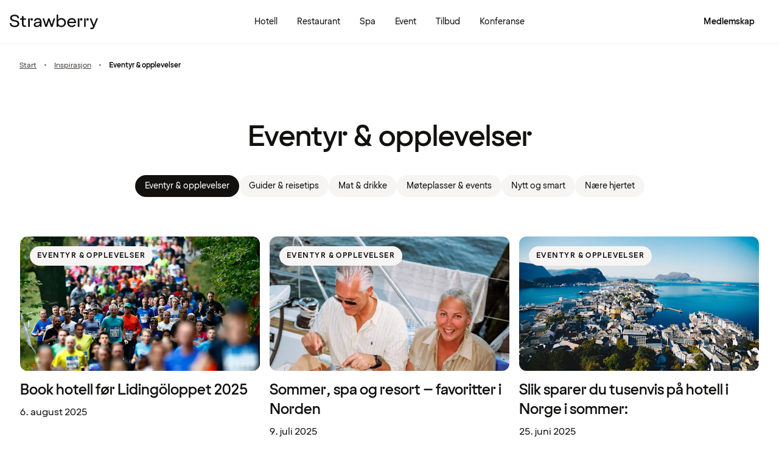

--- FILE ---
content_type: text/html; charset=UTF-8
request_url: https://www.strawberry.no/blog/opplevelser/
body_size: 43240
content:
<!DOCTYPE html><html lang="nb">
    <head>
        <meta charset="UTF-8" />
        <title>Eventyr &amp; opplevelser - tips for den reiseglade | Strawberry</title><meta name="description" content="For eventyreren og livsnyteren - uansett om du foretrekker storby eller naturens ro. Her har vi samlet alle tips for en unik hotellopplevelse i Norden!"/><meta property="og:title" content="Eventyr &amp; opplevelser - tips for den reiseglade"/><meta property="og:description" content="For eventyreren og livsnyteren - uansett om du foretrekker storby eller naturens ro. Her har vi samlet alle tips for en unik hotellopplevelse i Norden!"/><meta property="og:image" content="https://images.ctfassets.net/nwbqij9m1jag/65s2fGgHMkMUeqICAk4a2s/0060aec6e7aed70ba9f6738a1c4d051c/lidingoloppet-nordic-choice-hotels.jpg"/><meta property="og:url" content="https://www.strawberry.no/blog/opplevelser/"/><meta property="og:type" content="website"/><meta property="fb:app_id" content="317631111969789"/><meta name="twitter:card" content="summary_large_image"/><meta name="twitter:image:alt" content="Lidingöloppet"/><meta name="twitter:site" content="@Nordic_Choice"/><meta name="robots" content="index, follow"/><link rel="canonical" href="https://www.strawberry.no/blog/opplevelser"/><link rel="next" href="https://www.strawberry.no/blog/opplevelser/page/2"/><link rel="prev" href="https://www.strawberry.no/blog/opplevelser"/><link rel="alternate" hreflang="da" href="https://www.strawberry.dk/blog/oplevelser/"/><link rel="alternate" hreflang="no" href="https://www.strawberry.no/blog/opplevelser/"/><link rel="alternate" hreflang="en" href="https://www.strawberryhotels.com/blog/adventures/"/><link rel="alternate" hreflang="fi" href="https://www.strawberry.fi/blog/kokemukset-seikkailut/"/><link rel="alternate" hreflang="sv" href="https://www.strawberry.se/blog/upplevelser/"/><meta name="viewport" content="width=device-width, initial-scale=1.0"/><script type="application/json+jd">{"@context":"https://schema.org","@type":"BreadcrumbList","itemListElement":[{"@type":"ListItem","position":1,"item":{"@id":"https://www.strawberry.no/","name":"Strawberry"}},{"@type":"ListItem","position":2,"item":{"@id":"https://www.strawberry.no/blog/","name":"Inspirasjon"}},{"@type":"ListItem","position":3,"item":{"@id":"https://www.strawberry.no/www.strawberry.no/blog/opplevelser/","name":"Eventyr & opplevelser"}}]}</script>
        <link rel="icon" href="/icons/favicon.ico" type="image/x-icon" />
        <link rel="apple-touch-icon" href="/icons/app-icons/strawberry_apple_icon.png" />
        <link rel="apple-touch-icon-precomposed" href="/icons/app-icons/strawberry_apple_icon-precomposed.png" />
        <link rel="apple-touch-icon" sizes="57x57" href="/icons/app-icons/strawberry_apple_icon_57.png" />
        <link rel="apple-touch-icon" sizes="72x72" href="/icons/app-icons/strawberry_apple_icon_72.png" />
        <link rel="apple-touch-icon" sizes="76x76" href="/icons/app-icons/strawberry_apple_icon_76.png" />
        <link rel="apple-touch-icon" sizes="114x114" href="/icons/app-icons/strawberry_apple_icon_114.png" />
        <link rel="apple-touch-icon" sizes="120x120" href="/icons/app-icons/strawberry_apple_icon_120.png">
        <link rel="apple-touch-icon-precomposed" sizes="120x120" href="/icons/app-icons/strawberry_apple_icon-precomposed_120.png">
        <link rel="apple-touch-icon" sizes="144x144" href="/icons/app-icons/strawberry_apple_icon_144.png" />
        <link rel="apple-touch-icon-precomposed" sizes="144x144" href="/icons/app-icons/strawberry_apple_icon-precomposed_144.png" />
        <link rel="apple-touch-icon" sizes="152x152" href="/icons/app-icons/strawberry_apple_icon_152.png" />
        <link rel="apple-touch-icon-precomposed" sizes="152x152" href="/icons/app-icons/strawberry_apple_icon-precomposed_152.png" />
        <link rel="apple-touch-icon" sizes="180x180" href="/icons/app-icons/strawberry_apple_icon_180.png" />
        <link rel="apple-touch-icon" sizes="192x192" href="/icons/app-icons/strawberry_apple_icon_192.png" />
        <style nonce="/XKGJNB+EvLwqpWWNP/i9w==">
        @font-face {
            font-family: 'SpennLogo';
            src: url('/@explore/1.3.213/fonts/SpennLogo-Regular.ttf') format('truetype');
            font-weight: normal;
            font-style: normal;
        }
        </style>
        <link rel="stylesheet" href="https://design-system.webprod.eberry.digital/1.6.7/dist/index.min.css" />
        <link rel="stylesheet" href="/@explore/1.3.213/css/main.css?v=1.3.213" />
        <link rel="canonical" href="https://www.strawberry.no/blog/opplevelser/" />
        <script nonce="/XKGJNB+EvLwqpWWNP/i9w==">
        if (window.trustedTypes && window.trustedTypes.createPolicy) {
            window.trustedTypes.createPolicy('default', {
            createHTML: string => string,
            createScriptURL: string => string,
            createScript: string => string,
            });
        }</script>
        <script nonce="/XKGJNB+EvLwqpWWNP/i9w==">
        (function(w,d,s,l,i){w[l]=w[l]||[];w[l].push({'gtm.start':
        new Date().getTime(),event:'gtm.js'});var f=d.getElementsByTagName(s)[0],
        j=d.createElement(s),dl=l!='dataLayer'?'&l='+l:'';j.async=true;j.src=
        'https://www.googletagmanager.com/gtm.js?id='+i+dl;f.parentNode.insertBefore(j,f);
        })(window,document,'script','dataLayer', 'GTM-MDVQDL2');
        </script>
      <style>.css-yzoe38{position:absolute;width:1px;height:1px;margin:-1px;padding:0;overflow:hidden;clip:rect(0, 0, 0, 0);border:0;}.css-ecwttw{display:-webkit-inline-box;display:-webkit-inline-flex;display:-ms-inline-flexbox;display:inline-flex;background:transparent;vertical-align:middle;}.css-k42spq{background-color:#FFFFFF;position:relative;}.css-k42spq::before{content:"";position:absolute;top:0;right:0;bottom:0;left:0;background-color:transparent;-webkit-transition:background-color 400ms ease-out;transition:background-color 400ms ease-out;border-radius:inherit;cursor:pointer;pointer-events:none;}.css-k42spq:hover::before{background-color:rgba(18,17,16,0.05);}.css-k42spq:active::before{background-color:rgba(18,17,16,0.08);}@-webkit-keyframes animation-gpu703{from{-webkit-transform:rotate(0deg);-moz-transform:rotate(0deg);-ms-transform:rotate(0deg);transform:rotate(0deg);}to{-webkit-transform:rotate(360deg);-moz-transform:rotate(360deg);-ms-transform:rotate(360deg);transform:rotate(360deg);}}@keyframes animation-gpu703{from{-webkit-transform:rotate(0deg);-moz-transform:rotate(0deg);-ms-transform:rotate(0deg);transform:rotate(0deg);}to{-webkit-transform:rotate(360deg);-moz-transform:rotate(360deg);-ms-transform:rotate(360deg);transform:rotate(360deg);}}.css-xv9mz{visibility:visible;}.css-xv9mz.is-loading{visibility:hidden;}.css-12e7zfq{font-family:var(--strawberry-sans-text);font-size:1rem;font-weight:700;line-height:1.5rem;letter-spacing:0;}.css-ecrqbi{font-family:var(--strawberry-sans-text);font-size:0.875rem;font-weight:400;line-height:1.25rem;letter-spacing:0;}.css-70qvj9{display:-webkit-box;display:-webkit-flex;display:-ms-flexbox;display:flex;-webkit-align-items:center;-webkit-box-align:center;-ms-flex-align:center;align-items:center;}.css-bi9hty{display:-webkit-box;display:-webkit-flex;display:-ms-flexbox;display:flex;-webkit-flex-direction:column;-ms-flex-direction:column;flex-direction:column;gap:0.25rem;-webkit-align-self:stretch;-ms-flex-item-align:stretch;align-self:stretch;}.css-gsowru{font-family:var(--strawberry-sans-text);font-size:1rem;font-weight:400;line-height:1.5rem;letter-spacing:0;color:#121110;display:-webkit-box;display:-webkit-flex;display:-ms-flexbox;display:flex;-webkit-align-items:center;-webkit-box-align:center;-ms-flex-align:center;align-items:center;padding:0.5rem 0;gap:0.75rem;cursor:pointer;}.css-gsowru input[type="checkbox"]{-webkit-appearance:none;-moz-appearance:none;-ms-appearance:none;appearance:none;margin:0;width:1.125rem;height:1.125rem;-webkit-flex-shrink:0;-ms-flex-negative:0;flex-shrink:0;border-radius:0.25rem;border:2px solid #403D3B;background:#FFFFFF;margin-bottom:0.125rem;}.css-gsowru input[type="checkbox"]:checked{border:2px solid #5A0032;background:#5A0032;}.css-1g8fsvo{position:relative;height:1.5rem;width:1.5rem;display:-webkit-box;display:-webkit-flex;display:-ms-flexbox;display:flex;-webkit-align-items:center;-webkit-box-align:center;-ms-flex-align:center;align-items:center;-webkit-box-pack:center;-ms-flex-pack:center;-webkit-justify-content:center;justify-content:center;}.css-qodox{font-family:var(--strawberry-sans-text);font-size:0.75rem;font-weight:400;line-height:0.875rem;letter-spacing:0;color:#121110;display:-webkit-box;display:-webkit-flex;display:-ms-flexbox;display:flex;gap:0.25rem;padding-inline:0.25rem;text-align:left;}.css-1v0j7p4{position:relative;display:-webkit-box;display:-webkit-flex;display:-ms-flexbox;display:flex;-webkit-flex-direction:column;-ms-flex-direction:column;flex-direction:column;gap:0.25rem;}.css-15jxm6k{font-family:Roboto-Regular;font-size:0.75rem;line-height:1rem;color:#74706D;text-align:center;white-space:normal;}.css-15jxm6k a{color:inherit;-webkit-text-decoration:underline;text-decoration:underline;}.css-1o8t5bc{display:-webkit-box;display:-webkit-flex;display:-ms-flexbox;display:flex;-webkit-flex-direction:column;-ms-flex-direction:column;flex-direction:column;-webkit-box-pack:center;-ms-flex-pack:center;-webkit-justify-content:center;justify-content:center;-webkit-align-items:center;-webkit-box-align:center;-ms-flex-align:center;align-items:center;gap:1.5rem;margin-bottom:1.5rem;padding:1rem;background-color:#F7F5F3;border-radius:2rem;}.css-n94ycb{display:-webkit-box;display:-webkit-flex;display:-ms-flexbox;display:flex;-webkit-flex-direction:column;-ms-flex-direction:column;flex-direction:column;-webkit-align-items:center;-webkit-box-align:center;-ms-flex-align:center;align-items:center;justify-items:center;gap:0.5rem;white-space:normal;text-align:center;}.css-n94ycb h3{font-weight:700;}.css-n94ycb p{font-size:0.875rem;}.css-geg32f{display:-webkit-box;display:-webkit-flex;display:-ms-flexbox;display:flex;-webkit-box-pack:space-around;-ms-flex-pack:space-around;-webkit-justify-content:space-around;justify-content:space-around;-webkit-align-items:center;-webkit-box-align:center;-ms-flex-align:center;align-items:center;width:100%;}.css-1ynukcf{display:-webkit-box;display:-webkit-flex;display:-ms-flexbox;display:flex;-webkit-flex-direction:column;-ms-flex-direction:column;flex-direction:column;-webkit-align-items:center;-webkit-box-align:center;-ms-flex-align:center;align-items:center;}.css-1ynukcf span{font-size:0.875rem;line-height:1.5rem;}.css-d3le45{display:-webkit-box;display:-webkit-flex;display:-ms-flexbox;display:flex;-webkit-flex-direction:column;-ms-flex-direction:column;flex-direction:column;gap:1.5rem;padding-bottom:1.5rem;}.css-jy9zvc{display:-webkit-box;display:-webkit-flex;display:-ms-flexbox;display:flex;-webkit-box-pack:justify;-webkit-justify-content:space-between;justify-content:space-between;-webkit-box-flex-wrap:wrap;-webkit-flex-wrap:wrap;-ms-flex-wrap:wrap;flex-wrap:wrap;gap:0.5rem;}.css-1e17ois{font-family:var(--strawberry-sans-display);font-size:1.5rem;font-weight:500;line-height:2rem;letter-spacing:0;padding-bottom:1.5rem;text-align:center;}@media (min-width: 45rem){.css-1e17ois{font-family:var(--strawberry-sans-display);font-size:2rem;font-weight:500;line-height:2.5rem;letter-spacing:0;padding-bottom:2rem;}}@-webkit-keyframes animation-15eb8q2{from{-webkit-transform:translateY(100%);-moz-transform:translateY(100%);-ms-transform:translateY(100%);transform:translateY(100%);}to{-webkit-transform:translateY(0%);-moz-transform:translateY(0%);-ms-transform:translateY(0%);transform:translateY(0%);}}@keyframes animation-15eb8q2{from{-webkit-transform:translateY(100%);-moz-transform:translateY(100%);-ms-transform:translateY(100%);transform:translateY(100%);}to{-webkit-transform:translateY(0%);-moz-transform:translateY(0%);-ms-transform:translateY(0%);transform:translateY(0%);}}@-webkit-keyframes animation-98rtj8{from{-webkit-transform:translateY(0%);-moz-transform:translateY(0%);-ms-transform:translateY(0%);transform:translateY(0%);}to{-webkit-transform:translateY(100%);-moz-transform:translateY(100%);-ms-transform:translateY(100%);transform:translateY(100%);}}@keyframes animation-98rtj8{from{-webkit-transform:translateY(0%);-moz-transform:translateY(0%);-ms-transform:translateY(0%);transform:translateY(0%);}to{-webkit-transform:translateY(100%);-moz-transform:translateY(100%);-ms-transform:translateY(100%);transform:translateY(100%);}}@-webkit-keyframes animation-nw9qul{from{opacity:0;}to{opacity:1;}}@keyframes animation-nw9qul{from{opacity:0;}to{opacity:1;}}@-webkit-keyframes animation-1s12gfi{from{opacity:1;}to{opacity:0;}}@keyframes animation-1s12gfi{from{opacity:1;}to{opacity:0;}}@-webkit-keyframes animation-16hiiqf{from{opacity:0;}to{opacity:1;}}@keyframes animation-16hiiqf{from{opacity:0;}to{opacity:1;}}@-webkit-keyframes animation-w5phax{from{opacity:0;}to{opacity:1;}}@keyframes animation-w5phax{from{opacity:0;}to{opacity:1;}}.css-1s5u4th-modal{display:-webkit-box;display:-webkit-flex;display:-ms-flexbox;display:flex;-webkit-flex-direction:column;-ms-flex-direction:column;flex-direction:column;background-color:#FFFFFF;box-shadow:0 0 0.25rem 0 rgba(0, 0, 0, 0.15);height:100%;line-height:1.5;width:100vw;right:0;font-size:1rem;}@media (min-width: 52.5rem){.css-1s5u4th-modal{max-height:calc(100vh - (100px + 1rem));margin-top:0.8rem;border-radius:0.5rem;height:-webkit-max-content;height:-moz-max-content;height:max-content;max-width:none;overflow-y:auto;width:25rem;}}.css-n1y1gt-modalHeader{margin-bottom:0;display:-webkit-box;display:-webkit-flex;display:-ms-flexbox;display:flex;position:relative;padding:1.25rem;border-bottom-width:1px;border-bottom-style:solid;border-color:#D8D4D0;}@media (min-width: 52.5rem){.css-n1y1gt-modalHeader{display:none;}}.css-1bx8jg3{font-family:var(--strawberry-sans-display);font-size:1.25rem;font-weight:500;line-height:1.5rem;letter-spacing:0;width:100%;}.css-74w2qs-modalBody{height:100%;padding:1.5rem;overflow-y:auto;scrollbar-color:#D8D4D0 transparent;scrollbar-width:thin;}.css-74w2qs-modalBody::-webkit-scrollbar{width:0.5rem;}.css-74w2qs-modalBody::-webkit-scrollbar-track{background-color:transparent;}.css-74w2qs-modalBody::-webkit-scrollbar-thumb{border-radius:0.5rem;background-color:#D8D4D0;}@media (min-width: 52.5rem){.css-1k7pbcl{position:relative;}}.css-tezzan{font-family:var(--strawberry-sans-text);font-size:0.875rem;font-weight:400;line-height:1.25rem;letter-spacing:0;color:#121110;}@-webkit-keyframes animation-prb29x{from{opacity:0;}to{opacity:1;}}@keyframes animation-prb29x{from{opacity:0;}to{opacity:1;}}.css-45ipp5{display:-webkit-box;display:-webkit-flex;display:-ms-flexbox;display:flex;background-color:transparent;border:none;padding:0 0 0 0.5rem;color:#121110;}@media (min-width: 68.75rem){.css-45ipp5{display:none;}}.css-45ipp5:hover{cursor:pointer;}.css-11pmdn9{position:-webkit-sticky;position:sticky;height:4rem;width:100%;top:0;z-index:4;-webkit-transition:top 0.3s;transition:top 0.3s;white-space:nowrap;background-color:#FFFFFF;border-bottom:1px solid #F7F5F3;}@media (min-width: 37.5rem){.css-11pmdn9{height:4.5rem;}}.css-11pmdn9.hidden{top:-4rem;}@media (min-width: 37.5rem){.css-11pmdn9.hidden{top:-4.5rem;}}.css-m44j3j{font-size:0.875rem;display:-webkit-box;display:-webkit-flex;display:-ms-flexbox;display:flex;height:4rem;-webkit-box-pack:justify;-webkit-justify-content:space-between;justify-content:space-between;-webkit-align-items:center;-webkit-box-align:center;-ms-flex-align:center;align-items:center;padding:0 1rem;}.css-m44j3j .login-modal{right:0;}@media (min-width: 37.5rem){.css-m44j3j{height:4.5rem;}}.css-15c13yl{height:100%;display:-webkit-box;display:-webkit-flex;display:-ms-flexbox;display:flex;-webkit-align-items:center;-webkit-box-align:center;-ms-flex-align:center;align-items:center;}.css-112obrn{outline-offset:-2px;}.css-112obrn:focus-visible>svg{border:none;outline:2px solid #121110;height:100%;}.css-9s4ob9{padding-right:0.75rem;min-width:0;-webkit-flex-shrink:1;-ms-flex-negative:1;flex-shrink:1;width:auto;display:-webkit-box;display:-webkit-flex;display:-ms-flexbox;display:flex;-webkit-align-items:center;-webkit-box-align:center;-ms-flex-align:center;align-items:center;}@media (min-width: 52.5rem){.css-9s4ob9{width:16rem;}}.css-1mo77ig{display:-webkit-box;display:-webkit-flex;display:-ms-flexbox;display:flex;gap:0.3rem;-webkit-align-items:center;-webkit-box-align:center;-ms-flex-align:center;align-items:center;}.css-jup114{font-family:var(--strawberry-sans-text);font-size:1rem;font-weight:700;line-height:1.5rem;letter-spacing:0;color:#121110;}.css-1e20dwo{margin:1rem 0;}.css-1e20dwo:last-child{margin-bottom:0;}.css-gdx34n{font-family:var(--strawberry-sans-text);font-size:1rem;font-weight:400;line-height:1.5rem;letter-spacing:0;-webkit-text-decoration:none;text-decoration:none;color:#121110;}.css-icb1op-dropdown-content{display:-webkit-box;display:-webkit-flex;display:-ms-flexbox;display:flex;-webkit-box-pack:justify;-webkit-justify-content:space-between;justify-content:space-between;-webkit-align-items:center;-webkit-box-align:center;-ms-flex-align:center;align-items:center;pointer-events:none;gap:0.5rem;position:relative;z-index:1;}.css-1wz0bw-default-title{font-family:var(--strawberry-sans-text);font-size:0.875rem;font-weight:700;line-height:1.25rem;letter-spacing:0;color:#121110;}.css-xr06sa{position:absolute;left:-9999px;visibility:hidden;}.css-1vbkpbc-footerContainer{display:-webkit-box;display:-webkit-flex;display:-ms-flexbox;display:flex;-webkit-box-pack:center;-ms-flex-pack:center;-webkit-justify-content:center;justify-content:center;-webkit-align-items:center;-webkit-box-align:center;-ms-flex-align:center;align-items:center;border-top:1px solid #D8D4D0;background-color:#F7F5F3;}.css-bb9t8o-footerWrapper{display:-webkit-box;display:-webkit-flex;display:-ms-flexbox;display:flex;-webkit-flex-direction:column;-ms-flex-direction:column;flex-direction:column;-webkit-box-pack:space-around;-ms-flex-pack:space-around;-webkit-justify-content:space-around;justify-content:space-around;gap:2rem;padding:2.5rem 0 2rem;}@media (min-width: 52.5rem){.css-bb9t8o-footerWrapper{gap:3.5rem;padding:3rem 0 2rem;}}.css-1n3zds-desktopNavSection{width:100%;gap:1.5rem;padding:0 1rem;display:-webkit-box;display:-webkit-flex;display:-ms-flexbox;display:flex;-webkit-flex-direction:column;-ms-flex-direction:column;flex-direction:column;}.css-1n3zds-desktopNavSection h3{font-family:var(--strawberry-sans-text);font-size:1.25rem;font-weight:700;line-height:1.75rem;letter-spacing:0;}.css-1n3zds-desktopNavSection ul{display:-webkit-box;display:-webkit-flex;display:-ms-flexbox;display:flex;width:100%;-webkit-flex-direction:column;-ms-flex-direction:column;flex-direction:column;gap:0.5rem;}.css-1n3zds-desktopNavSection ul li{list-style:none;}.css-1n3zds-desktopNavSection ul li a{-webkit-text-decoration:none;text-decoration:none;line-height:1.5rem;}.css-ppnqck-footerSub{display:-webkit-box;display:-webkit-flex;display:-ms-flexbox;display:flex;-webkit-flex-direction:column;-ms-flex-direction:column;flex-direction:column;-webkit-box-pack:justify;-webkit-justify-content:space-between;justify-content:space-between;-webkit-align-items:center;-webkit-box-align:center;-ms-flex-align:center;align-items:center;padding:1rem 0 2rem;gap:2.625rem;}@media (min-width: 37.5rem){.css-ppnqck-footerSub{-webkit-flex-direction:row;-ms-flex-direction:row;flex-direction:row;padding:1rem 2rem;}}@media (min-width: 52.5rem){.css-ppnqck-footerSub{-webkit-flex-direction:row;-ms-flex-direction:row;flex-direction:row;-webkit-align-items:unset;-webkit-box-align:unset;-ms-flex-align:unset;align-items:unset;padding:0 1rem;}}.css-1nefyvw{display:-webkit-box;display:-webkit-flex;display:-ms-flexbox;display:flex;-webkit-flex-direction:column;-ms-flex-direction:column;flex-direction:column;-webkit-box-pack:center;-ms-flex-pack:center;-webkit-justify-content:center;justify-content:center;-webkit-align-content:center;-ms-flex-line-pack:center;align-content:center;gap:1.5rem;text-align:center;}.css-1547cfm{display:-webkit-box;display:-webkit-flex;display:-ms-flexbox;display:flex;-webkit-flex-direction:column;-ms-flex-direction:column;flex-direction:column;-webkit-box-pack:center;-ms-flex-pack:center;-webkit-justify-content:center;justify-content:center;-webkit-align-items:center;-webkit-box-align:center;-ms-flex-align:center;align-items:center;gap:.875rem;}@media (min-width: 45rem){.css-1547cfm{-webkit-align-items:flex-end;-webkit-box-align:flex-end;-ms-flex-align:flex-end;align-items:flex-end;}}.css-1547cfm img{width:7rem;}.css-1547cfm p{font-size:.875rem;}.css-gajuu4-bottom-footer-section{padding:1.5rem 1rem;background-color:#F7F5F3;border-top:1px solid #D8D4D0;display:-webkit-box;display:-webkit-flex;display:-ms-flexbox;display:flex;-webkit-box-pack:center;-ms-flex-pack:center;-webkit-justify-content:center;justify-content:center;}@media (min-width: 37.5rem){.css-gajuu4-bottom-footer-section{padding:1.5rem 1rem;}}.css-1fsgg7z{width:80rem;display:-webkit-box;display:-webkit-flex;display:-ms-flexbox;display:flex;-webkit-flex-direction:column-reverse;-ms-flex-direction:column-reverse;flex-direction:column-reverse;gap:1rem;}@media (min-width: 22rem){.css-1fsgg7z{padding:0 1rem;-webkit-flex-direction:row;-ms-flex-direction:row;flex-direction:row;-webkit-box-pack:justify;-webkit-justify-content:space-between;justify-content:space-between;-webkit-align-items:center;-webkit-box-align:center;-ms-flex-align:center;align-items:center;}}.css-czz177{display:-webkit-box;display:-webkit-flex;display:-ms-flexbox;display:flex;gap:1.5rem;}.css-czz177 a:link,.css-czz177 a:visited{display:-webkit-box;display:-webkit-flex;display:-ms-flexbox;display:flex;-webkit-align-items:center;-webkit-box-align:center;-ms-flex-align:center;align-items:center;-webkit-text-decoration:none;text-decoration:none;color:#121110;}.css-3m9xy2{padding:0 1rem;position:relative;z-index:2;}.css-1b1bzgh-breadcrumbsStyles{font-family:var(--strawberry-sans-text);font-size:0.75rem;font-weight:400;line-height:1rem;letter-spacing:0;color:#403D3B;list-style:none;padding:0.5rem 0;margin:0;-webkit-transition:200ms ease-in-out;transition:200ms ease-in-out;color:#403D3B;}.css-1b1bzgh-breadcrumbsStyles:hover{color:#121110;}@media (max-width: calc(45rem - 1px)){.css-1b1bzgh-breadcrumbsStyles a{padding:0;}}@media (max-width: calc(45rem - 1px)){.css-1b1bzgh-breadcrumbsStyles{gap:0.25rem;font-family:var(--strawberry-sans-text);}}.css-6r0hew-breadcrumbsStyles{font-family:var(--strawberry-sans-text);font-size:0.875rem;font-weight:400;line-height:1.25rem;letter-spacing:0;color:#403D3B;font-family:var(--strawberry-sans-text);font-size:0.75rem;font-weight:400;line-height:1rem;letter-spacing:0;color:#403D3B;list-style:none;padding:0.5rem 0;margin:0;-webkit-transition:200ms ease-in-out;transition:200ms ease-in-out;display:none;margin-right:0.75rem;}.css-6r0hew-breadcrumbsStyles:hover{color:#121110;}@media (max-width: calc(45rem - 1px)){.css-6r0hew-breadcrumbsStyles a{padding:0;}}.css-6r0hew-breadcrumbsStyles:nth-last-child(2){display:inline-block;}@media (max-width: calc(45rem - 1px)){.css-6r0hew-breadcrumbsStyles:nth-last-child(2) a{display:-webkit-box;display:-webkit-flex;display:-ms-flexbox;display:flex;-webkit-text-decoration:none;text-decoration:none;line-height:1.25rem;}}@media (min-width: 45rem){.css-6r0hew-breadcrumbsStyles{display:inline-block;}.css-6r0hew-breadcrumbsStyles::after{content:"•";margin-left:0.75rem;}}.css-ef2i87{padding:2rem 1rem;display:-webkit-box;display:-webkit-flex;display:-ms-flexbox;display:flex;-webkit-flex-direction:column;-ms-flex-direction:column;flex-direction:column;-webkit-align-items:center;-webkit-box-align:center;-ms-flex-align:center;align-items:center;}@media (min-width: 52.5rem){.css-ef2i87{padding:4rem 1rem;}}.css-1ykdma4{width:100%;display:-webkit-box;display:-webkit-flex;display:-ms-flexbox;display:flex;-webkit-box-pack:center;-ms-flex-pack:center;-webkit-justify-content:center;justify-content:center;}.css-18fyhi{font-family:var(--strawberry-sans-display);font-size:2rem;font-weight:500;line-height:2.5rem;letter-spacing:0;text-align:center;margin-bottom:2rem;}@media (min-width: 52.5rem){.css-18fyhi{font-family:var(--strawberry-sans-display);font-size:3rem;font-weight:500;line-height:3.75rem;letter-spacing:0;}}.css-74428u{display:-webkit-box;display:-webkit-flex;display:-ms-flexbox;display:flex;-webkit-box-pack:center;-ms-flex-pack:center;-webkit-justify-content:center;justify-content:center;margin-top:2.5rem;}@media (min-width: 52.5rem){.css-74428u{margin-top:4.5rem;}}.css-7ycwiz{display:-webkit-box;display:-webkit-flex;display:-ms-flexbox;display:flex;gap:0.5rem;white-space:nowrap;overflow-x:auto;margin-bottom:1.5rem;padding-bottom:1rem;}@media (min-width: 52.5rem){.css-7ycwiz{margin-bottom:3rem;}}.css-9j8p91{width:100%;max-width:80rem;margin:0 auto;}.css-1inm9vm{margin-top:0.75rem;margin-bottom:6rem;}@media (min-width: 45rem){.css-1inm9vm{padding-left:1rem;padding-right:1rem;}}.destination-search .search-list{padding:1.5rem 1rem;}@media(min-width: 52.5rem){.destination-search .search-list{padding:1rem;}}.destination-search .search-list .search-hit{width:100%;display:grid;grid-template-columns:1.5rem 1fr 1.5rem;gap:1rem;padding:.5rem 1rem;-webkit-text-decoration:none;text-decoration:none;}.destination-search .search-list .search-hit.hotel{grid-template-columns:1.5rem 1fr;}.destination-search .search-list .search-hit:focus{background:var(--strawberry-warmgray-1);border-radius:.5rem;}.destination-search .search-list .content{pointer-events:none;}.destination-search .search-list .sds-icon{-webkit-align-self:center;-ms-flex-item-align:center;align-self:center;pointer-events:none;}.destination-search .search-list .hit-heading{font-size:.875rem;line-height:1.25rem;font-weight:bold;pointer-events:none;}.destination-search .search-list .hit-label{font-size:.75rem;line-height:1rem;color:var(--strawberry-warmgray-3);pointer-events:none;}.destination-search .search-list .hotel-count{border:1px solid #5a0032;border-radius:999px;width:1.5rem;height:1.5rem;padding-top:.125rem;font-size:.75rem;text-align:center;-webkit-align-self:center;-ms-flex-item-align:center;align-self:center;color:#5a0032;pointer-events:none;line-height:1.25rem;}.destination-search .search-list h3{font-family:var(--strawberry-sans-display);font-size:1.25rem;line-height:1.5rem;padding:1.5rem 0 1rem;pointer-events:none;}.search-bar{width:100%;margin:0 auto;padding:1rem 1rem 0 1rem;}@media(min-width: 52.5rem){.search-bar{padding:2rem 2rem 0 2rem;max-width:none;}}.search-bar .sds-c-input{width:100%;margin-bottom:1rem;}@media(min-width: 52.5rem){.search-bar .sds-c-input{margin:0;}}.search-bar .sds-c-input--md .sds-icon{top:unset;}@media(min-width: 52.5rem){.search-bar .search-bar-form{display:grid;grid-template-columns:4fr 4fr 4fr 1fr;gap:.5rem;}.search-bar .sds-c-input{position:relative;}.search-bar .sds-c-modal--dom-stationary,.search-bar .sds-c-popover{margin:1rem 0;left:50%;-webkit-transform:translateX(-50%);-moz-transform:translateX(-50%);-ms-transform:translateX(-50%);transform:translateX(-50%);}}.search-bar #rooms{display:-webkit-box;display:-webkit-flex;display:-ms-flexbox;display:flex;-webkit-flex-direction:column;-ms-flex-direction:column;flex-direction:column;-webkit-align-items:flex-start;-webkit-box-align:flex-start;-ms-flex-align:flex-start;align-items:flex-start;padding:1.5rem 1rem;gap:1.5rem;height:100%;}@media(min-width: 52.5rem){.search-bar #rooms{padding:1rem;height:unset;}}.search-bar #rooms .room{display:-webkit-box;display:-webkit-flex;display:-ms-flexbox;display:flex;-webkit-flex-direction:column;-ms-flex-direction:column;flex-direction:column;gap:1.5rem;width:100%;}.search-bar #rooms .room__title{font-size:1.25rem;font-weight:500;line-height:1.5rem;}.search-bar #rooms .room .section{display:-webkit-box;display:-webkit-flex;display:-ms-flexbox;display:flex;-webkit-flex-direction:column;-ms-flex-direction:column;flex-direction:column;gap:1.5rem;}.search-bar #rooms .room .section__info{display:-webkit-box;display:-webkit-flex;display:-ms-flexbox;display:flex;-webkit-box-pack:justify;-webkit-justify-content:space-between;justify-content:space-between;font-size:.875rem;}.search-bar #rooms .room .section__info-title{font-weight:bold;}.search-bar #rooms .room .child-select-wrapper{display:-webkit-box;display:-webkit-flex;display:-ms-flexbox;display:flex;-webkit-box-pack:justify;-webkit-justify-content:space-between;justify-content:space-between;gap:.5rem;-webkit-box-flex-wrap:wrap;-webkit-flex-wrap:wrap;-ms-flex-wrap:wrap;flex-wrap:wrap;}.search-bar #rooms .room .child-select-wrapper label{-webkit-box-flex:2;-webkit-flex-grow:2;-ms-flex-positive:2;flex-grow:2;-webkit-align-self:flex-start;-ms-flex-item-align:flex-start;align-self:flex-start;width:100%;font-size:.75rem;}.search-bar #rooms .room .child-select-wrapper select{-webkit-flex:1;-ms-flex:1;flex:1;width:100%;-webkit-align-self:flex-end;-ms-flex-item-align:flex-end;align-self:flex-end;height:3.5rem;font-size:.875rem;border-radius:12px;border:1px rgba(0,0,0,0) solid;font-family:var(--strawberry-sans-text);padding:12px 16px;background:#f7f5f3 no-repeat calc(100% - 1rem) url("/icons/chevron-down.svg");-webkit-appearance:none;-moz-appearance:none;-ms-appearance:none;appearance:none;}.search-bar #rooms .room .child-select-wrapper select.invalid{border-color:#c52924;}.search-bar #rooms .room .child-select-wrapper .invalid__helper-text{color:#c52924;font-weight:700;font-size:.75rem;line-height:1rem;-webkit-box-flex:2;-webkit-flex-grow:2;-ms-flex-positive:2;flex-grow:2;-webkit-align-self:flex-end;-ms-flex-item-align:flex-end;align-self:flex-end;width:100%;}.search-bar #rooms .limit-error{padding-bottom:1.5rem;}.search-bar #rooms .limit-error__content{border-radius:.875rem;padding:.75rem 1rem;background-color:var(--strawberry-warmgray-1);}.search-bar #rooms .room-action__remove,.search-bar #rooms .room-action__add{font-family:var(--strawberry-sans-text);font-size:.875rem;background:none;cursor:pointer;border:none;display:-webkit-box;display:-webkit-flex;display:-ms-flexbox;display:flex;-webkit-align-items:center;-webkit-box-align:center;-ms-flex-align:center;align-items:center;gap:.5rem;padding:unset;padding-bottom:1.5rem;}.search-bar #rooms .room-action__remove:disabled,.search-bar #rooms .room-action__remove:disabled .sds-icon,.search-bar #rooms .room-action__add:disabled,.search-bar #rooms .room-action__add:disabled .sds-icon{border-color:var(--strawberry-warmgray-2);color:rgba(var(--strawberry-warmgray-3), 0.5);pointer-events:none;}.search-bar #rooms .room-action__remove{-webkit-text-decoration:underline;text-decoration:underline;text-align:right;-webkit-box-pack:end;-ms-flex-pack:end;-webkit-justify-content:flex-end;justify-content:flex-end;}.destination-search .sds-c-popover__body{display:-webkit-box;display:-webkit-flex;display:-ms-flexbox;display:flex;-webkit-flex-direction:column;-ms-flex-direction:column;flex-direction:column;-webkit-align-items:flex-start;-webkit-box-align:flex-start;-ms-flex-align:flex-start;align-items:flex-start;padding:1.5rem 1rem;height:100%;}@media(min-width: 52.5rem){.destination-search .sds-c-popover__body{padding:1rem;height:unset;}}@media(min-width: 52.5rem){.destination-search .sds-c-button{display:block;}}.destination-search .no-results{padding:.5rem 1rem;margin-bottom:1rem;background-color:var(--strawberry-warmgray-1);border-radius:.5rem;display:-webkit-box;display:-webkit-flex;display:-ms-flexbox;display:flex;-webkit-align-items:center;-webkit-box-align:center;-ms-flex-align:center;align-items:center;gap:1rem;}.destination-search .no-results .icon{width:2rem;height:2rem;border-radius:99rem;background-color:#c52924;color:#fff;display:-webkit-box;display:-webkit-flex;display:-ms-flexbox;display:flex;-webkit-align-items:center;-webkit-box-align:center;-ms-flex-align:center;align-items:center;-webkit-box-pack:center;-ms-flex-pack:center;-webkit-justify-content:center;justify-content:center;}.destination-search .no-results .no-results-heading{font-family:var(--strawberry-sans-display);font-size:1rem;}.destination-search .no-results .no-results-text{font-family:var(--strawberry-sans-text);font-size:.875rem;}.destination-search .search-heading{padding:1.5rem 0 .75rem;font-family:var(--strawberry-sans-display);font-size:1.25rem;line-height:1.5rem;}.destination-search .search-hit{display:grid;grid-template-columns:1.5rem 1fr 1.5rem;gap:1rem;padding:.5rem 1rem;-webkit-text-decoration:none;text-decoration:none;}.destination-search .search-hit.hotel{grid-template-columns:1.5rem 1fr;}.destination-search .search-hit:focus{background:var(--strawberry-warmgray-1);border-radius:.5rem;}.destination-search .sds-icon{-webkit-align-self:center;-ms-flex-item-align:center;align-self:center;}.destination-search .hit-heading{font-size:.875rem;line-height:1.25rem;font-weight:bold;}.destination-search .hit-label{font-size:.75rem;line-height:1rem;color:var(--strawberry-warmgray-3);}.destination-search .hotel-count{border:1px solid #5a0032;border-radius:999px;width:1.5rem;height:1.5rem;padding-top:.125rem;font-size:.75rem;text-align:center;-webkit-align-self:center;-ms-flex-item-align:center;align-self:center;color:#5a0032;}.destination-search h3{font-family:var(--strawberry-sans-display);font-size:1.25rem;line-height:1.5rem;padding:1.5rem 0 1rem;}.css-1ahte1t{font-family:var(--strawberry-sans-text);font-size:1rem;font-weight:400;line-height:1.5rem;text-align:center;-webkit-text-decoration:underline;text-decoration:underline;display:-webkit-box;display:-webkit-flex;display:-ms-flexbox;display:flex;-webkit-box-pack:center;-ms-flex-pack:center;-webkit-justify-content:center;justify-content:center;-webkit-align-items:center;-webkit-box-align:center;-ms-flex-align:center;align-items:center;background-color:#1A1918;width:100%;margin:0;padding:0;-webkit-appearance:none;-moz-appearance:none;-ms-appearance:none;appearance:none;color:#FFFFFF;height:0rem;overflow:hidden;border:none;}.css-1ahte1t:hover{cursor:pointer;}.css-1ahte1t:focus{height:2.5rem;outline:none;}.css-h6ga9v{font-family:var(--strawberry-sans-text);font-size:1rem;font-weight:400;line-height:1.5rem;text-align:center;-webkit-text-decoration:underline;text-decoration:underline;display:-webkit-box;display:-webkit-flex;display:-ms-flexbox;display:flex;-webkit-box-pack:center;-ms-flex-pack:center;-webkit-justify-content:center;justify-content:center;-webkit-align-items:center;-webkit-box-align:center;-ms-flex-align:center;align-items:center;background-color:#1A1918;width:100%;margin:0;padding:0;-webkit-appearance:none;-moz-appearance:none;-ms-appearance:none;appearance:none;color:#FFFFFF;height:0rem;overflow:hidden;border:none;}.css-h6ga9v:hover{cursor:pointer;}.css-h6ga9v:focus{height:2.5rem;outline:none;}.css-h6ga9v:focus{-webkit-transition:height 300ms;transition:height 300ms;}.css-z3r5ox{--padding-inline:1rem;--border-width-base:1px;--border-width-focus:2px;position:relative;}.css-11v8dt8{font-weight:400;height:100%;-webkit-align-items:center;-webkit-box-align:center;-ms-flex-align:center;align-items:center;display:none;}.css-11v8dt8:hover{background-color:#F7F5F3;-webkit-text-decoration:none;text-decoration:none;}@media (min-width: 68.75rem){.css-11v8dt8{display:-webkit-box;display:-webkit-flex;display:-ms-flexbox;display:flex;padding:0 1rem 0 1rem;-webkit-text-decoration:none;text-decoration:none;color:#121110;}}.css-1jh70y4{height:100%;display:-webkit-box;display:-webkit-flex;display:-ms-flexbox;display:flex;-webkit-align-items:center;-webkit-box-align:center;-ms-flex-align:center;align-items:center;width:auto;}@media (min-width: 52.5rem){.css-1jh70y4{width:16rem;display:-webkit-box;display:-webkit-flex;display:-ms-flexbox;display:flex;-webkit-box-pack:end;-ms-flex-pack:end;-webkit-justify-content:flex-end;justify-content:flex-end;}}.css-rehn5c{font-weight:400;height:100%;-webkit-align-items:center;-webkit-box-align:center;-ms-flex-align:center;align-items:center;display:none;font-family:var(--strawberry-sans-text);font-size:0.875rem;font-weight:700;line-height:1.25rem;letter-spacing:0;margin-right:0.5rem;}.css-rehn5c:hover{background-color:#F7F5F3;-webkit-text-decoration:none;text-decoration:none;}@media (min-width: 68.75rem){.css-rehn5c{display:-webkit-box;display:-webkit-flex;display:-ms-flexbox;display:flex;padding:0 1rem 0 1rem;-webkit-text-decoration:none;text-decoration:none;color:#121110;}}.css-9tvov2{display:-webkit-inline-box;display:-webkit-inline-flex;display:-ms-inline-flexbox;display:inline-flex;background:transparent;vertical-align:middle;display:none;max-width:100%;}@media (min-width: 37.5rem){.css-9tvov2{display:block;}}.css-if16be{display:-webkit-inline-box;display:-webkit-inline-flex;display:-ms-inline-flexbox;display:inline-flex;background:transparent;vertical-align:middle;display:none;max-width:100%;}@media (max-width: calc(37.5rem - 1px)){.css-if16be{display:block;}}.css-1eu49j5-modalWrapper{position:fixed;inset:0;font-size:0;line-height:1;z-index:9999;pointer-events:auto;display:none;}@media (min-width: 52.5rem){.css-1eu49j5-modalWrapper{position:absolute;inset:auto;}}.css-16lkops{display:-webkit-inline-box;display:-webkit-inline-flex;display:-ms-inline-flexbox;display:inline-flex;box-sizing:border-box;-webkit-align-items:center;-webkit-box-align:center;-ms-flex-align:center;align-items:center;-webkit-text-decoration:none;text-decoration:none;-webkit-box-pack:center;-ms-flex-pack:center;-webkit-justify-content:center;justify-content:center;text-align:center;line-height:1.5rem;border-width:0.125rem;border-style:solid;font-family:var(--strawberry-sans-text);font-weight:700;color:#121110;white-space:nowrap;-webkit-transition:border-radius 0.4s ease-in-out;transition:border-radius 0.4s ease-in-out;text-overflow:ellipsis;overflow:hidden;max-width:100%;min-width:-webkit-fit-content;min-width:-moz-fit-content;min-width:fit-content;box-shadow:none;cursor:pointer;position:relative;border-radius:0.5rem;padding:calc(0.5rem - .125rem) 1rem;font-size:0.875rem;background-color:#FFD7D7;border-color:#FFD7D7;color:#5A0032;}@media (min-width: 45rem){.css-16lkops{border-radius:0.75rem;padding:calc(0.75rem  - .125rem) 1.25rem;font-size:1rem;}}.css-16lkops:hover,.css-16lkops:active{border-radius:1.6rem;}.css-16lkops:active{background:#F2C6CA;border-color:#F2C6CA;}.css-16lkops .icon>path{fill:#5A0032;}.css-16lkops:disabled{background-color:#F7F5F3;border-color:#F7F5F3;color:#8C8885;pointer-events:none;}.css-16lkops:disabled .icon>path{fill:#8C8885;}.css-16lkops.is-loading{pointer-events:none;}.css-neflyw{display:-webkit-inline-box;display:-webkit-inline-flex;display:-ms-inline-flexbox;display:inline-flex;background:transparent;vertical-align:middle;position:absolute;top:1rem;right:1rem;}.css-t7wal3{font-family:var(--strawberry-sans-text);font-size:1rem;font-weight:400;line-height:1.5rem;letter-spacing:0;color:#121110;display:inline-block;padding-inline:var(--padding-inline);width:100%;background:#F7F5F3;border-style:solid;border-width:var(--border-width-base);border-color:#74706D;height:3rem;padding-block:0.75rem;border-radius:0.75rem;}.css-t7wal3::-webkit-input-placeholder{color:#74706D;}.css-t7wal3::-moz-placeholder{color:#74706D;}.css-t7wal3:-ms-input-placeholder{color:#74706D;}.css-t7wal3::placeholder{color:#74706D;}.css-t7wal3:hover{border-color:#1A1918;}.css-t7wal3:focus{padding-inline:calc(var(--padding-inline) - var(--border-width-base));border-color:#1A1918;border-width:var(--border-width-focus);outline:none;}.css-t7wal3:disabled{color:#D8D4D0;border-color:#D8D4D0;}.css-t7wal3:disabled::-webkit-input-placeholder{color:#D8D4D0;}.css-t7wal3:disabled::-moz-placeholder{color:#D8D4D0;}.css-t7wal3:disabled:-ms-input-placeholder{color:#D8D4D0;}.css-t7wal3:disabled::placeholder{color:#D8D4D0;}.css-1y4avut{background-color:#F7F5F3;position:relative;border-radius:100%;padding:0.5rem;border:0;background-color:#F7F5F3;width:2.5rem;}.css-1y4avut::before{content:"";position:absolute;top:0;right:0;bottom:0;left:0;background-color:transparent;-webkit-transition:background-color 400ms ease-out;transition:background-color 400ms ease-out;border-radius:inherit;cursor:pointer;pointer-events:none;}.css-1y4avut:hover::before{background-color:rgba(18,17,16,0.05);}.css-1y4avut:active::before{background-color:rgba(18,17,16,0.08);}.css-1tjnbju{display:-webkit-box;display:-webkit-flex;display:-ms-flexbox;display:flex;-webkit-box-pack:center;-ms-flex-pack:center;-webkit-justify-content:center;justify-content:center;-webkit-align-items:center;-webkit-box-align:center;-ms-flex-align:center;align-items:center;width:2.75rem;height:2.75rem;background:none;border:0;cursor:pointer;position:absolute;top:50%;-webkit-transform:translateY(-50%);-moz-transform:translateY(-50%);-ms-transform:translateY(-50%);transform:translateY(-50%);z-index:1;height:1.5rem;right:1rem;right:0.5rem;}.css-120fiob{display:-webkit-inline-box;display:-webkit-inline-flex;display:-ms-inline-flexbox;display:inline-flex;background:transparent;vertical-align:middle;position:absolute;margin-left:-0.05rem;margin-bottom:0.25rem;display:none;}.css-mmsdjq{display:-webkit-inline-box;display:-webkit-inline-flex;display:-ms-inline-flexbox;display:inline-flex;box-sizing:border-box;-webkit-align-items:center;-webkit-box-align:center;-ms-flex-align:center;align-items:center;-webkit-text-decoration:none;text-decoration:none;-webkit-box-pack:center;-ms-flex-pack:center;-webkit-justify-content:center;justify-content:center;text-align:center;line-height:1.5rem;border-width:0.125rem;border-style:solid;font-family:var(--strawberry-sans-text);font-weight:700;color:#121110;white-space:nowrap;-webkit-transition:border-radius 0.4s ease-in-out;transition:border-radius 0.4s ease-in-out;text-overflow:ellipsis;overflow:hidden;max-width:100%;min-width:-webkit-fit-content;min-width:-moz-fit-content;min-width:fit-content;box-shadow:none;cursor:pointer;position:relative;background-color:transparent;border-color:transparent;-webkit-text-decoration:underline!important;text-decoration:underline!important;font-weight:400;border-radius:0.5rem;padding:calc(0.5rem - .125rem) 1rem;font-size:0.875rem;}.css-mmsdjq:hover{color:#5A0032;}.css-mmsdjq:hover .icon>path{fill:#5A0032;}.css-mmsdjq:active{color:#5A0032;background:#f2ebee;border-color:#f2ebee;}.css-mmsdjq:active .icon>path{fill:#5A0032;}.css-mmsdjq:disabled{color:#8C8885;pointer-events:none;}.css-mmsdjq:disabled .icon>path{fill:#8C8885;}.css-mmsdjq.is-loading{pointer-events:none;}.css-mmsdjq:hover,.css-mmsdjq:active{border-radius:1.3rem;}.css-1bqt23{display:-webkit-inline-box;display:-webkit-inline-flex;display:-ms-inline-flexbox;display:inline-flex;box-sizing:border-box;-webkit-align-items:center;-webkit-box-align:center;-ms-flex-align:center;align-items:center;-webkit-text-decoration:none;text-decoration:none;-webkit-box-pack:center;-ms-flex-pack:center;-webkit-justify-content:center;justify-content:center;text-align:center;line-height:1.5rem;border-width:0.125rem;border-style:solid;font-family:var(--strawberry-sans-text);font-weight:700;color:#121110;white-space:nowrap;-webkit-transition:border-radius 0.4s ease-in-out;transition:border-radius 0.4s ease-in-out;text-overflow:ellipsis;overflow:hidden;max-width:100%;min-width:-webkit-fit-content;min-width:-moz-fit-content;min-width:fit-content;box-shadow:none;cursor:pointer;position:relative;border-radius:0.75rem;padding:calc(0.75rem  - .125rem) 1.25rem;font-size:1rem;background-color:#FC5E58;border-color:#FC5E58;width:100%;}.css-1bqt23:hover,.css-1bqt23:active{border-radius:1.6rem;}.css-1bqt23:active{background:#e85651;border-color:#e85651;}.css-1bqt23:disabled{background-color:#F7F5F3;border-color:#F7F5F3;color:#8C8885;pointer-events:none;}.css-1bqt23:disabled .icon>path{fill:#8C8885;}.css-1bqt23.is-loading{pointer-events:none;}.css-6a25zc{display:-webkit-inline-box;display:-webkit-inline-flex;display:-ms-inline-flexbox;display:inline-flex;box-sizing:border-box;-webkit-align-items:center;-webkit-box-align:center;-ms-flex-align:center;align-items:center;-webkit-text-decoration:none;text-decoration:none;-webkit-box-pack:center;-ms-flex-pack:center;-webkit-justify-content:center;justify-content:center;text-align:center;line-height:1.5rem;border-width:0.125rem;border-style:solid;font-family:var(--strawberry-sans-text);font-weight:700;color:#121110;white-space:nowrap;-webkit-transition:border-radius 0.4s ease-in-out;transition:border-radius 0.4s ease-in-out;text-overflow:ellipsis;overflow:hidden;max-width:100%;min-width:-webkit-fit-content;min-width:-moz-fit-content;min-width:fit-content;box-shadow:none;cursor:pointer;position:relative;background-color:#FFD7D7;border-color:#FFD7D7;color:#5A0032;border-radius:0.75rem;padding:calc(0.75rem  - .125rem) 1.25rem;font-size:1rem;width:100%;}.css-6a25zc:active{background:#F2C6CA;border-color:#F2C6CA;}.css-6a25zc .icon>path{fill:#5A0032;}.css-6a25zc:disabled{background-color:#F7F5F3;border-color:#F7F5F3;color:#8C8885;pointer-events:none;}.css-6a25zc:disabled .icon>path{fill:#8C8885;}.css-6a25zc.is-loading{pointer-events:none;}.css-6a25zc:hover,.css-6a25zc:active{border-radius:1.6rem;}.css-v46vhv{display:-webkit-inline-box;display:-webkit-inline-flex;display:-ms-inline-flexbox;display:inline-flex;background:transparent;vertical-align:middle;margin-left:0.1rem;}.css-18rum0n{scroll-snap-type:x mandatory;padding:0.063rem;-webkit-column-gap:1rem;column-gap:1rem;}.css-18rum0n a:last-child{margin-right:0!important;}.css-1pzvwcy-label-spacing-override{scroll-snap-align:center;position:relative;outline-offset:0;padding:0;margin:1rem 0;}.css-1pzvwcy-label-spacing-override .sds-c-info-card__image img{-webkit-transition:200ms ease-in-out;transition:200ms ease-in-out;}.css-1pzvwcy-label-spacing-override:hover .sds-c-info-card__image img{border-radius:1.5rem;opacity:80%;}.css-1pzvwcy-label-spacing-override:focus-visible{outline:none;border:2px solid #121110;}@media (min-width: 45rem){.css-1pzvwcy-label-spacing-override{margin:0;}}.css-e1uqj3{display:-webkit-inline-box;display:-webkit-inline-flex;display:-ms-inline-flexbox;display:inline-flex;-webkit-align-items:center;-webkit-box-align:center;-ms-flex-align:center;align-items:center;padding:0.5rem 0.75rem 0.5rem 0.75rem;gap:0.375rem;font-family:var(--strawberry-sans-text);font-size:0.75rem;font-weight:700;line-height:1rem;letter-spacing:0.12em;text-transform:uppercase;border-radius:1.875rem;letter-spacing:0.09rem;background-color:#F7F5F3;color:#121110;position:absolute;top:0;left:0;margin:1rem;}@media (min-width: 45rem){.css-e1uqj3{left:0;}}@-webkit-keyframes animation-1p1gk97{from{background-color:#D8D4D0;opacity:32%;}to{background-color:#F7F5F3;}}@keyframes animation-1p1gk97{from{background-color:#D8D4D0;opacity:32%;}to{background-color:#F7F5F3;}}.css-21zu86{display:-webkit-box;display:-webkit-flex;display:-ms-flexbox;display:flex;-webkit-flex-direction:column;-ms-flex-direction:column;flex-direction:column;padding:0 0.5rem;margin-top:-1rem;-webkit-box-pack:justify;-webkit-justify-content:space-between;justify-content:space-between;}@media (min-width: 52.5rem){.css-21zu86{display:none;}}.css-8irz8s{display:none;gap:2rem;-webkit-box-pack:justify;-webkit-justify-content:space-between;justify-content:space-between;}@media (min-width: 52.5rem){.css-8irz8s{display:-webkit-box;display:-webkit-flex;display:-ms-flexbox;display:flex;-webkit-flex-direction:row;-ms-flex-direction:row;flex-direction:row;}}.css-1fqz464{background-color:#FFFFFF;border-radius:0.75rem;border:1px solid #D8D4D0;height:auto;background-color:transparent;border:none;}.css-1fqz464 .accordion-content{background-color:transparent;border:none;}.css-15pz7x2{display:-webkit-box;display:-webkit-flex;display:-ms-flexbox;display:flex;-webkit-box-pack:justify;-webkit-justify-content:space-between;justify-content:space-between;width:100%;padding:1rem;-webkit-align-items:center;-webkit-box-align:center;-ms-flex-align:center;align-items:center;gap:1rem;-webkit-align-self:stretch;-ms-flex-item-align:stretch;align-self:stretch;background:transparent;list-style:none;border-radius:0.75rem;border-bottom-left-radius:0.75rem;border-bottom-right-radius:0.75rem;-webkit-transition:border-radius 0.3s ease-in-out;transition:border-radius 0.3s ease-in-out;}.css-15pz7x2::-webkit-details-marker{display:none;}.css-1le8q4c{opacity:0;display:-webkit-box;display:-webkit-flex;display:-ms-flexbox;display:flex;padding:0 1rem 1rem 1rem;-webkit-flex-direction:column;-ms-flex-direction:column;flex-direction:column;-webkit-align-items:flex-start;-webkit-box-align:flex-start;-ms-flex-align:flex-start;align-items:flex-start;gap:0.25rem;-webkit-align-self:stretch;-ms-flex-item-align:stretch;align-self:stretch;width:100%;-webkit-transition:opacity 0.3s ease-in-out;transition:opacity 0.3s ease-in-out;}.css-dvnog4-dropdown-container{background-color:#F7F5F3;position:relative;position:relative;display:block;width:-webkit-fit-content;width:-moz-fit-content;width:fit-content;height:-webkit-fit-content;height:-moz-fit-content;height:fit-content;border-radius:6.25rem;border:1px solid #D8D4D0;padding:0.5rem 0.75rem 0.5rem 0.75rem;}.css-dvnog4-dropdown-container::before{content:"";position:absolute;top:0;right:0;bottom:0;left:0;background-color:transparent;-webkit-transition:background-color 400ms ease-out;transition:background-color 400ms ease-out;border-radius:inherit;cursor:pointer;pointer-events:none;}.css-dvnog4-dropdown-container:hover::before{background-color:rgba(18,17,16,0.05);}.css-dvnog4-dropdown-container:active::before{background-color:rgba(18,17,16,0.08);}.css-dvnog4-dropdown-container:has(select:focus-visible){outline:2px solid black;outline-offset:-2px;}.css-dvnog4-dropdown-container:has(select:focus:not(:focus-visible) ){outline:none;}.css-dvnog4-dropdown-container:has(select:active){outline:none;}.css-f9klp1-pill-select{position:absolute;width:100%;outline:none;inset:0 0 auto 0;opacity:0;box-shadow:none;color:#121110;border-radius:6.25rem;text-align:left;cursor:pointer;-webkit-align-items:anchor-center;-webkit-box-align:anchor-center;-ms-flex-align:anchor-center;align-items:anchor-center;-webkit-appearance:base-select;-moz-appearance:base-select;-ms-appearance:base-select;appearance:base-select;webkit-appearance:base-select;font-family:var(--strawberry-sans-text);font-size:0.875rem;font-weight:700;line-height:1.25rem;letter-spacing:0;color:#121110;height:2.5rem;}.css-f9klp1-pill-select::picker-icon{display:none;}.css-f9klp1-pill-select:active{border:none;}.css-f9klp1-pill-select:hover{background-color:transparent;}.css-1mznqaw{display:-webkit-inline-box;display:-webkit-inline-flex;display:-ms-inline-flexbox;display:inline-flex;background:transparent;vertical-align:middle;pointer-events:none;border-radius:100%;color:#121110;top:0.625rem;height:1.25rem;width:1.25rem;}.css-1mznqaw:hover{cursor:pointer;}.css-yii76f{display:-webkit-inline-box;display:-webkit-inline-flex;display:-ms-inline-flexbox;display:inline-flex;background:transparent;vertical-align:middle;pointer-events:none;color:#121110;top:0.625rem;height:1.25rem;width:1.25rem;}.css-yii76f:hover{cursor:pointer;}.css-1ejow2b-breadcrumbsStyles{font-family:var(--strawberry-sans-text);font-size:0.75rem;font-weight:400;line-height:1rem;letter-spacing:0;color:#403D3B;list-style:none;padding:0.5rem 0;margin:0;-webkit-transition:200ms ease-in-out;transition:200ms ease-in-out;display:-webkit-box;display:-webkit-flex;display:-ms-flexbox;display:flex;-webkit-align-content:center;-ms-flex-line-pack:center;align-content:center;-webkit-box-pack:start;-ms-flex-pack:start;-webkit-justify-content:flex-start;justify-content:flex-start;}.css-1ejow2b-breadcrumbsStyles:hover{color:#121110;}@media (max-width: calc(45rem - 1px)){.css-1ejow2b-breadcrumbsStyles a{padding:0;}}.css-10i8rf5-breadcrumbsStyles-breadcrumbsStyles{font-family:var(--strawberry-sans-text);font-size:0.875rem;font-weight:400;line-height:1.25rem;letter-spacing:0;color:#403D3B;font-family:var(--strawberry-sans-text);font-size:0.75rem;font-weight:400;line-height:1rem;letter-spacing:0;color:#403D3B;list-style:none;padding:0.5rem 0;margin:0;-webkit-transition:200ms ease-in-out;transition:200ms ease-in-out;display:none;margin-right:0.75rem;font-family:var(--strawberry-sans-text);font-size:0.75rem;font-weight:400;line-height:1rem;letter-spacing:0;color:#403D3B;list-style:none;padding:0.5rem 0;margin:0;-webkit-transition:200ms ease-in-out;transition:200ms ease-in-out;}.css-10i8rf5-breadcrumbsStyles-breadcrumbsStyles:hover{color:#121110;}@media (max-width: calc(45rem - 1px)){.css-10i8rf5-breadcrumbsStyles-breadcrumbsStyles a{padding:0;}}.css-10i8rf5-breadcrumbsStyles-breadcrumbsStyles:nth-last-child(2){display:inline-block;}@media (max-width: calc(45rem - 1px)){.css-10i8rf5-breadcrumbsStyles-breadcrumbsStyles:nth-last-child(2) a{display:-webkit-box;display:-webkit-flex;display:-ms-flexbox;display:flex;-webkit-text-decoration:none;text-decoration:none;line-height:1.25rem;}}@media (min-width: 45rem){.css-10i8rf5-breadcrumbsStyles-breadcrumbsStyles{display:inline-block;}.css-10i8rf5-breadcrumbsStyles-breadcrumbsStyles::after{content:"•";margin-left:0.75rem;}}.css-10i8rf5-breadcrumbsStyles-breadcrumbsStyles:hover{color:#121110;}@media (max-width: calc(45rem - 1px)){.css-10i8rf5-breadcrumbsStyles-breadcrumbsStyles a{padding:0;}}@media (min-width: 45rem){.css-10i8rf5-breadcrumbsStyles-breadcrumbsStyles{color:#121110;font-weight:700;}.css-10i8rf5-breadcrumbsStyles-breadcrumbsStyles::after{content:"";}}.css-lix0c5{display:-webkit-inline-box;display:-webkit-inline-flex;display:-ms-inline-flexbox;display:inline-flex;background:transparent;vertical-align:middle;padding-top:1px;font-size:1rem;}@media (min-width: 45rem){.css-lix0c5{display:none;}}.css-xra7ue{display:inline-block;text-align:center;box-sizing:border-box;-webkit-text-decoration:none;text-decoration:none;border-radius:3.125rem;cursor:pointer;white-space:nowrap;gap:0.5rem;border:none;outline:none;background-color:#F7F5F3;position:relative;color:#121110;transition-timing-function:ease-in-out;-webkit-transition:200ms;transition:200ms;font-family:var(--strawberry-sans-text);font-size:0.875rem;font-weight:400;line-height:1.25rem;letter-spacing:0;height:2.25rem;padding:.5rem 1rem;}.css-xra7ue:focus{outline:2px solid #121110;outline-offset:-2px;border:none;}.css-xra7ue:focus:not(:focus-visible){border:none;outline:none;}.css-xra7ue::before{content:"";position:absolute;top:0;right:0;bottom:0;left:0;background-color:transparent;-webkit-transition:background-color 400ms ease-out;transition:background-color 400ms ease-out;border-radius:inherit;cursor:pointer;pointer-events:none;}@media (hover: hover){.css-xra7ue:hover::before{background-color:rgba(18,17,16,0.05);}}.css-xra7ue:active::before{background-color:rgba(18,17,16,0.08);}.css-1f7fxkp{display:inline-block;text-align:center;box-sizing:border-box;-webkit-text-decoration:none;text-decoration:none;border-radius:3.125rem;cursor:pointer;white-space:nowrap;gap:0.5rem;border:none;outline:none;background-color:#121110;color:#FFFFFF;font-family:var(--strawberry-sans-text);font-size:0.875rem;font-weight:400;line-height:1.25rem;letter-spacing:0;height:2.25rem;padding:.5rem 1rem;}.css-1f7fxkp:focus{outline:2px solid #121110;outline-offset:-2px;border:none;}.css-1f7fxkp:focus:not(:focus-visible){border:none;outline:none;}.css-1f7fxkp:hover{background-color:#1A1918;}.css-1f7fxkp:active{background-color:#403D3B;}</style>
      
      
      <link rel="preconnect" href="https://cdn-eu.dynamicyield.com" />
      <link rel="preconnect" href="https://st-eu.dynamicyield.com" />
      <link rel="preconnect" href="https://rcom-eu.dynamicyield.com" />
      <link rel="dns-prefetch" href="https://cdn-eu.dynamicyield.com" />
      <link rel="dns-prefetch" href="https://st-eu.dynamicyield.com" />
      <link rel="dns-prefetch" href="https://rcom-eu.dynamicyield.com" />
      
      <script type="text/javascript" nonce="/XKGJNB+EvLwqpWWNP/i9w==">
        (() => {
          const loadMP = () => {
            window.addEventListener(
              'loginSuccess',
              function (e) {
                if (e.detail?.memberId) {
                  window.mParticle.Identity.login({
                    userIdentities: { customerid: e.detail.memberId },
                  });
                }
              },
              false
            );

            const stateData = document.getElementById('js-app-state')?.innerText;
            let userId = undefined;
            try {
              if (stateData) {
                const state = JSON.parse(stateData);
                userId = state?.auth?.userId;
              }
            } catch (err) {
              console.log('[strawberry-edge]: Error parsing state data, ', err);
            }

            window.mParticle = {
              config: {
                //...(false ? { logLevel: 'verbose' } : {}),
                isDevelopmentMode: false,
                ...(userId ? { identifyRequest: { userIdentities: { customerid: userId } } } : {}),
                requiredWebviewBridgeName: 'mParticleWebViewBridge',
                ...(window?.navigator?.userAgent?.indexOf('like Mac') != -1 ? { isIOS: true } : {}),
                dataPlan: {
                  planId: 'strawberry_web_profile_prod',
                  planVersion: 2,
                },
                ...(false
                  ? {
                      kits: {
                        dynamic_yield: {
                          forwarderSettings: {
                            enabled: false,
                          },
                        },
                      },
                    }
                  : {}),
                identityCallback: function (result) {
                  const mpUserId = result.getUser().getUserIdentities().userIdentities?.customerid;
                  if (userId && mpUserId && mpUserId !== userId) {
                    // Due to redirect on login page
                    window.mParticle.Identity.login({
                      userIdentities: {
                        customerid: userId,
                      },
                    });
                  }
                },
              },
            };

            
  (function(e){window.mParticle=window.mParticle||{};window.mParticle.EventType={Unknown:0,Navigation:1,Location:2,Search:3,Transaction:4,UserContent:5,UserPreference:6,Social:7,Other:8,Media:9};window.mParticle.eCommerce={Cart:{}};window.mParticle.Identity={};window.mParticle.Rokt={};window.mParticle.config=window.mParticle.config||{};window.mParticle.config.rq=[];window.mParticle.config.snippetVersion=2.4;window.mParticle.ready=function(e){window.mParticle.config.rq.push(e)};var t=["endSession","logError","logBaseEvent","logEvent","logForm","logLink","logPageView","setSessionAttribute","setAppName","setAppVersion","setOptOut","setPosition","startNewSession","startTrackingLocation","stopTrackingLocation"];var i=["setCurrencyCode","logCheckout"];var n=["identify","login","logout","modify"];var o=["attachLauncher","selectPlacements"];t.forEach(function(e){window.mParticle[e]=r(e)});i.forEach(function(e){window.mParticle.eCommerce[e]=r(e,"eCommerce")});n.forEach(function(e){window.mParticle.Identity[e]=r(e,"Identity")});o.forEach(function(e){window.mParticle.Rokt[e]=r(e,"Rokt")});function r(t,i){return function(){if(i){t=i+"."+t}var e=Array.prototype.slice.call(arguments);e.unshift(t);window.mParticle.config.rq.push(e)}}var c,a,s=window.mParticle.config,l=s.isDevelopmentMode?1:0,w="?env="+l,d=window.mParticle.config.dataPlan;if(d){c=d.planId;a=d.planVersion;if(c){if(a&&(a<1||a>1e3)){a=null}w+="&plan_id="+c+(a?"&plan_version="+a:"")}}var m=window.mParticle.config.versions;var f=[];if(m){Object.keys(m).forEach(function(e){f.push(e+"="+m[e])})}var p=document.createElement("script");p.type="text/javascript";p.async=true;p.src=("https:"==document.location.protocol?"https://jssdkcdns":"http://jssdkcdn")+".mparticle.com/js/v2/"+e+"/mparticle.js"+w+"&"+f.join("&");var P=document.getElementsByTagName("script")[0];P.parentNode.insertBefore(p,P)})("eu1-de52d1947b836244be7a70e3ee90d446");
  ;

            window.mParticle.ready(function () {
              window.dispatchEvent(new CustomEvent('MP_INIT'));
            });
          };

          const loadDY = () => {
            window.addEventListener(
              'DY_LOADED',
              function (e) {
                loadMP();
                if (window['dataLayer']) {
                    window['dataLayer'].push({ event: 'dy_loaded' });
                    console.log("push dy_loaded to dataLayer");
                }       
              },
              false
            );

            window.DY = window.DY || {};

            DY.recommendationContext = {"type":"OTHER","data":[],"lng":"no_NO"};
            if (!window.DY.API) {
              [
                'https://cdn-eu.dynamicyield.com/api/9881650/api_dynamic.js',
                'https://cdn-eu.dynamicyield.com/api/9881650/api_static.js',
              ].forEach((src) => {
                const script = document.createElement('script');
                script.src = src;
                script.type = 'text/javascript';
                if ('/XKGJNB+EvLwqpWWNP/i9w==') {
                  script.nonce = '/XKGJNB+EvLwqpWWNP/i9w==';
                }
                document.head.appendChild(script);
              });
            }
          };

          const loadPersonalization = () => {
            console.time('load-dy');
            if (false) {
              loadMP();
            } else {
              loadDY();
            }
          };

          // If consent state already exists, load instantly
          if ('' && ''.includes('52')) {
            loadPersonalization();
            return;
          }

          // Wait for consent manager to resolve consent state
          window.addEventListener(
            'cmpEvent',
            function (e) {
              if (e?.detail?.type === 'consent') {
                const marketingConsent = !!e?.detail?.data?.purposeConsents['c52'];
                window.dispatchEvent(
                  new CustomEvent('CONSENT_STATE', {
                    detail: marketingConsent,
                  })
                );

                if (marketingConsent && !window.mParticle) {
                  loadPersonalization();
                }
              }
            },
            false
          );
        })();
      </script>

      </head>
      <body><!--island-SkipToMainContent:0--><ul id="skip-to-main-content"><li><a aria-label="Gå til siden" href="#main-content" tabindex="0" class="css-h6ga9v">Gå til siden</a></li><li><a aria-label="Åpne hovedmenyen" href="#primary-logo" tabindex="0" class="css-1ahte1t">Åpne hovedmenyen</a></li></ul></!--island-SkipToMainContent:0--><!--island-UserInformationTracking:1--><div></div></!--island-UserInformationTracking:1--><!--island-UserInfoErrorSnackbar:2--><div></div></!--island-UserInfoErrorSnackbar:2--><!--island-Header:3--><header id="header-navigation" class="css-11pmdn9"><div class="css-m44j3j wrapper"><div class="css-9s4ob9"><a id="primary-logo" href="/" aria-label="Til startsiden" class="css-112obrn"><svg width="145" height="24" viewBox="0 0 145 24" fill="none" xmlns="http://www.w3.org/2000/svg" role="presentation" aria-hidden="true" class="icon css-9tvov2"><title>strawberryLogo</title><path d="M46.1498 5.81699C42.983 5.81699 40.2187 7.25064 39.9884 10.482L39.9597 10.8476H42.5511L42.5798 10.482C42.6954 8.9083 44.2492 8.14907 46.0637 8.14907C47.8782 8.14907 49.5476 8.76749 49.5476 11.1844V11.4932L44.509 12.2236C41.2849 12.7012 39.4704 14.1069 39.4704 16.6638C39.4704 19.2206 41.4283 20.6263 44.2788 20.6263C46.1785 20.6263 48.079 19.7831 49.1731 18.2374C49.2305 18.1534 49.2887 18.0966 49.3747 18.0966C49.4903 18.0966 49.5476 18.1806 49.5476 18.2934V20.2327H52.1391V11.1836C52.1391 6.99623 49.1452 5.8154 46.1506 5.8154L46.1498 5.81699ZM44.5951 18.3798C43.0978 18.3798 42.0619 17.7334 42.0619 16.5254C42.0619 15.3173 42.9543 14.5021 44.5664 14.2493L49.5468 13.4908C49.201 16.695 47.2726 18.3806 44.5951 18.3806V18.3798ZM72.0607 6.18261H74.6522L70.3339 20.2343H67.772L64.375 10.3699L61.0927 20.2343H58.5013L53.8659 6.18261H56.486L59.797 16.4685L63.194 6.18261H65.4969L68.9809 16.3845L72.0616 6.18261H72.0607ZM22.686 6.18261H26.7739V8.57149H22.686V15.0357C22.686 17.1438 23.204 17.9022 25.3061 17.9022H26.7748V20.2911H24.875C21.4206 20.2911 20.0962 18.7734 20.0962 15.7941V8.57149H16.9869V6.26661H18.5702C19.5201 6.26661 20.0962 5.873 20.0962 5.00177V2.55689H22.6877V6.18261H22.686ZM15.6616 14.9509C15.6616 19.0262 11.7753 20.6559 8.40696 20.6559C3.71421 20.6559 0.20161 18.6326 0 13.9949H2.64879C2.93646 17.255 5.38364 18.2102 8.40696 18.2102C10.9115 18.2102 12.8121 17.1702 12.8121 14.8381C12.8121 12.506 10.4509 11.8028 6.96783 11.2404C2.50537 10.482 0.663017 8.37388 0.663017 5.50738C0.663017 2.30328 3.51342 0.111204 8.1193 0.111204C11.8622 0.111204 15.2019 1.90966 15.3453 5.901H12.6678C12.4375 3.59612 10.7968 2.52888 8.1193 2.52888C4.98124 2.52888 3.48392 3.70892 3.48392 5.45138C3.48392 7.33465 4.63539 8.34588 8.23404 8.9363C12.8407 9.69472 15.6616 11.1004 15.6616 14.9509ZM30.3447 6.18261H32.9361V20.2343H30.3447V6.18261ZM38.06 7.95307C38.06 9.0211 37.1962 9.89233 36.016 9.89233C34.8359 9.89233 33.9721 9.0211 33.9721 7.95307C33.9721 6.88503 34.8359 5.9578 36.016 5.9578C37.1962 5.9578 38.06 6.85703 38.06 7.95307ZM129.871 7.95307C129.871 9.0211 129.007 9.89233 127.827 9.89233C126.647 9.89233 125.783 9.0211 125.783 7.95307C125.783 6.88503 126.647 5.9578 127.827 5.9578C129.007 5.9578 129.871 6.85703 129.871 7.95307ZM84.7572 5.73299C82.6846 5.73299 81.0717 6.54822 80.0071 7.81306C79.9497 7.89707 79.8916 7.92507 79.8055 7.92507C79.6899 7.92507 79.6039 7.81306 79.6039 7.64426V0H77.0125V20.2351H79.6039V18.8014C79.6039 18.6326 79.6899 18.5206 79.8055 18.5206C79.8629 18.5206 79.9497 18.5486 80.0071 18.6334C81.0438 19.8135 82.7133 20.6287 84.7572 20.6287C89.0181 20.6287 92.3577 17.5094 92.3577 13.1532C92.3577 8.7971 89.3057 5.73379 84.7572 5.73379V5.73299ZM84.6712 18.239C81.4471 18.239 79.6039 16.0749 79.6039 13.1524C79.6039 10.2299 81.4462 8.12187 84.6712 8.12187C87.4642 8.12187 89.6516 9.97633 89.6516 13.1524C89.6516 16.3285 87.4634 18.239 84.6712 18.239ZM145.043 6.18261L138.94 21.1055C138.076 23.2416 136.839 24 134.248 24H132.52V21.5831H134.248C135.515 21.5831 136.32 21.2455 136.637 20.4591L136.868 19.9255L131.225 6.18261H133.989L138.163 16.7494L142.28 6.18261H145.043ZM122.156 6.18261H124.747V20.2343H122.156V6.18261ZM101.916 5.76099C97.3677 5.76099 94.4599 9.10511 94.4599 13.1804C94.4599 17.2558 96.9358 20.6279 102.089 20.6279C105.026 20.6279 107.156 19.0822 108.164 17.4518L106.35 16.0469C105.573 17.227 104.19 18.239 102.089 18.239C99.1527 18.239 97.4824 16.6654 97.1947 14.0517H108.999C109.027 13.7989 109.027 13.5741 109.027 13.3212C109.027 9.21791 106.58 5.76099 101.916 5.76099ZM97.2808 11.8036C97.7414 9.55552 99.4116 8.14987 101.916 8.14987C104.622 8.14987 106.148 9.61152 106.293 11.8036H97.2816H97.2808ZM111.791 6.18261H114.382V20.2343H111.791V6.18261ZM119.506 7.95307C119.506 9.0211 118.642 9.89233 117.462 9.89233C116.282 9.89233 115.418 9.0211 115.418 7.95307C115.418 6.88503 116.282 5.9578 117.462 5.9578C118.642 5.9578 119.506 6.85703 119.506 7.95307Z" fill="#121110"></path></svg><svg width="120" height="20" viewBox="0 0 145 24" fill="none" xmlns="http://www.w3.org/2000/svg" role="presentation" aria-hidden="true" class="icon css-if16be"><title>strawberryLogo</title><path d="M46.1498 5.81699C42.983 5.81699 40.2187 7.25064 39.9884 10.482L39.9597 10.8476H42.5511L42.5798 10.482C42.6954 8.9083 44.2492 8.14907 46.0637 8.14907C47.8782 8.14907 49.5476 8.76749 49.5476 11.1844V11.4932L44.509 12.2236C41.2849 12.7012 39.4704 14.1069 39.4704 16.6638C39.4704 19.2206 41.4283 20.6263 44.2788 20.6263C46.1785 20.6263 48.079 19.7831 49.1731 18.2374C49.2305 18.1534 49.2887 18.0966 49.3747 18.0966C49.4903 18.0966 49.5476 18.1806 49.5476 18.2934V20.2327H52.1391V11.1836C52.1391 6.99623 49.1452 5.8154 46.1506 5.8154L46.1498 5.81699ZM44.5951 18.3798C43.0978 18.3798 42.0619 17.7334 42.0619 16.5254C42.0619 15.3173 42.9543 14.5021 44.5664 14.2493L49.5468 13.4908C49.201 16.695 47.2726 18.3806 44.5951 18.3806V18.3798ZM72.0607 6.18261H74.6522L70.3339 20.2343H67.772L64.375 10.3699L61.0927 20.2343H58.5013L53.8659 6.18261H56.486L59.797 16.4685L63.194 6.18261H65.4969L68.9809 16.3845L72.0616 6.18261H72.0607ZM22.686 6.18261H26.7739V8.57149H22.686V15.0357C22.686 17.1438 23.204 17.9022 25.3061 17.9022H26.7748V20.2911H24.875C21.4206 20.2911 20.0962 18.7734 20.0962 15.7941V8.57149H16.9869V6.26661H18.5702C19.5201 6.26661 20.0962 5.873 20.0962 5.00177V2.55689H22.6877V6.18261H22.686ZM15.6616 14.9509C15.6616 19.0262 11.7753 20.6559 8.40696 20.6559C3.71421 20.6559 0.20161 18.6326 0 13.9949H2.64879C2.93646 17.255 5.38364 18.2102 8.40696 18.2102C10.9115 18.2102 12.8121 17.1702 12.8121 14.8381C12.8121 12.506 10.4509 11.8028 6.96783 11.2404C2.50537 10.482 0.663017 8.37388 0.663017 5.50738C0.663017 2.30328 3.51342 0.111204 8.1193 0.111204C11.8622 0.111204 15.2019 1.90966 15.3453 5.901H12.6678C12.4375 3.59612 10.7968 2.52888 8.1193 2.52888C4.98124 2.52888 3.48392 3.70892 3.48392 5.45138C3.48392 7.33465 4.63539 8.34588 8.23404 8.9363C12.8407 9.69472 15.6616 11.1004 15.6616 14.9509ZM30.3447 6.18261H32.9361V20.2343H30.3447V6.18261ZM38.06 7.95307C38.06 9.0211 37.1962 9.89233 36.016 9.89233C34.8359 9.89233 33.9721 9.0211 33.9721 7.95307C33.9721 6.88503 34.8359 5.9578 36.016 5.9578C37.1962 5.9578 38.06 6.85703 38.06 7.95307ZM129.871 7.95307C129.871 9.0211 129.007 9.89233 127.827 9.89233C126.647 9.89233 125.783 9.0211 125.783 7.95307C125.783 6.88503 126.647 5.9578 127.827 5.9578C129.007 5.9578 129.871 6.85703 129.871 7.95307ZM84.7572 5.73299C82.6846 5.73299 81.0717 6.54822 80.0071 7.81306C79.9497 7.89707 79.8916 7.92507 79.8055 7.92507C79.6899 7.92507 79.6039 7.81306 79.6039 7.64426V0H77.0125V20.2351H79.6039V18.8014C79.6039 18.6326 79.6899 18.5206 79.8055 18.5206C79.8629 18.5206 79.9497 18.5486 80.0071 18.6334C81.0438 19.8135 82.7133 20.6287 84.7572 20.6287C89.0181 20.6287 92.3577 17.5094 92.3577 13.1532C92.3577 8.7971 89.3057 5.73379 84.7572 5.73379V5.73299ZM84.6712 18.239C81.4471 18.239 79.6039 16.0749 79.6039 13.1524C79.6039 10.2299 81.4462 8.12187 84.6712 8.12187C87.4642 8.12187 89.6516 9.97633 89.6516 13.1524C89.6516 16.3285 87.4634 18.239 84.6712 18.239ZM145.043 6.18261L138.94 21.1055C138.076 23.2416 136.839 24 134.248 24H132.52V21.5831H134.248C135.515 21.5831 136.32 21.2455 136.637 20.4591L136.868 19.9255L131.225 6.18261H133.989L138.163 16.7494L142.28 6.18261H145.043ZM122.156 6.18261H124.747V20.2343H122.156V6.18261ZM101.916 5.76099C97.3677 5.76099 94.4599 9.10511 94.4599 13.1804C94.4599 17.2558 96.9358 20.6279 102.089 20.6279C105.026 20.6279 107.156 19.0822 108.164 17.4518L106.35 16.0469C105.573 17.227 104.19 18.239 102.089 18.239C99.1527 18.239 97.4824 16.6654 97.1947 14.0517H108.999C109.027 13.7989 109.027 13.5741 109.027 13.3212C109.027 9.21791 106.58 5.76099 101.916 5.76099ZM97.2808 11.8036C97.7414 9.55552 99.4116 8.14987 101.916 8.14987C104.622 8.14987 106.148 9.61152 106.293 11.8036H97.2816H97.2808ZM111.791 6.18261H114.382V20.2343H111.791V6.18261ZM119.506 7.95307C119.506 9.0211 118.642 9.89233 117.462 9.89233C116.282 9.89233 115.418 9.0211 115.418 7.95307C115.418 6.88503 116.282 5.9578 117.462 5.9578C118.642 5.9578 119.506 6.85703 119.506 7.95307Z" fill="#121110"></path></svg></a></div><nav aria-label="top navigation menu" class="css-15c13yl"><ul class="css-15c13yl"><li class="css-15c13yl"><!--island-GTMLink:4--><a href="/hotell/?resetDestination=true" class="css-11v8dt8"><span id="desktop-header-nav-item-pos-1"> Hotell</span></a></!--island-GTMLink:4--></li><li class="css-15c13yl"><!--island-GTMLink:5--><a href="/restaurant/" class="css-11v8dt8"><span id="desktop-header-nav-item-pos-2"> Restaurant</span></a></!--island-GTMLink:5--></li><li class="css-15c13yl"><!--island-GTMLink:6--><a href="/spa/" class="css-11v8dt8"><span id="desktop-header-nav-item-pos-3"> Spa</span></a></!--island-GTMLink:6--></li><li class="css-15c13yl"><!--island-GTMLink:7--><a href="/eventer/" class="css-11v8dt8"><span id="desktop-header-nav-item-pos-4"> Event</span></a></!--island-GTMLink:7--></li><li class="css-15c13yl"><!--island-GTMLink:8--><a href="/tilbud/" class="css-11v8dt8"><span id="desktop-header-nav-item-pos-5"> Tilbud</span></a></!--island-GTMLink:8--></li><li class="css-15c13yl"><!--island-GTMLink:9--><a href="/konferanser-moter/" class="css-11v8dt8"><span id="desktop-header-nav-item-pos-6"> Konferanse</span></a></!--island-GTMLink:9--></li></ul></nav><div class="css-1jh70y4"><!--island-GTMLink:10--><a href="/medlemskap/" class="css-rehn5c"><span> Medlemskap</span></a></!--island-GTMLink:10--><div class="css-1k7pbcl"><button aria-label="Logg inn" title="Logg inn" tabindex="0" type="button" class="css-16lkops"><span class="css-xv9mz">Logg inn</span></button><div data-testid="login-modal" class="login-modal css-1eu49j5-modalWrapper"><div class="css-1s5u4th-modal"><div class="css-n1y1gt-modalHeader"><div class="css-1bx8jg3">Logg inn</div><svg width="24" height="24" viewBox="0 0 24 24" fill="none" xmlns="http://www.w3.org/2000/svg" role="presentation" aria-hidden="true" class="icon css-neflyw"><title>close</title><path d="M6 18.01 18 6M6 6l12 12.01M18.53 17.48c.29.29.29.77 0 1.06-.15.15-.34.22-.53.22s-.38-.07-.53-.22L12 13.07l-5.47 5.47c-.15.15-.34.22-.53.22s-.38-.07-.53-.22a.754.754 0 0 1 0-1.06l5.47-5.47-5.47-5.48a.754.754 0 0 1 0-1.06c.29-.29.77-.29 1.06 0L12 10.94l5.47-5.47c.29-.29.77-.29 1.06 0 .29.29.29.77 0 1.06L13.06 12l5.47 5.47v.01Z" fill="#121110"></path></svg></div><div class="css-74w2qs-modalBody"><h2 class="css-1e17ois">Logg inn</h2><form method="POST" class="css-d3le45"><div class="css-1v0j7p4"><label for="login-username-modal" class="css-qodox">E-post eller medlemsnummer</label><div class="css-z3r5ox"><input type="text" id="login-username-modal" required name="username" value inputmode="email" autocapitalize="off" autocomplete="username" spellcheck="false" maxlength="128" class="css-t7wal3"/></div></div><div class="css-1v0j7p4"><label for="login-password-modal" class="css-qodox">Passord</label><div class="css-z3r5ox"><input type="password" id="login-password-modal" required name="password" value autocomplete="current-password" class="css-t7wal3"/><button type="button" aria-label="Vis passord" aria-hidden="false" class="css-1tjnbju"><span class="css-1y4avut"><svg width="24" height="24" viewBox="0 0 24 24" fill="none" xmlns="http://www.w3.org/2000/svg" role="presentation" aria-hidden="true" class="icon css-ecwttw"><title>show</title><path d="M12 10.75a1.25 1.25 0 1 0 0 2.5 1.25 1.25 0 0 0 0-2.5ZM9.25 12a2.75 2.75 0 1 1 5.5 0 2.75 2.75 0 0 1-5.5 0Z" fill="#121110"></path><path d="M7.664 8.404c-1.345.957-2.473 2.13-3.202 2.973a.937.937 0 0 0 0 1.246c.729.843 1.857 2.016 3.202 2.973C9.02 16.56 10.517 17.25 12 17.25s2.98-.69 4.336-1.654c1.345-.957 2.473-2.13 3.202-2.973a.937.937 0 0 0 0-1.246c-.729-.843-1.857-2.016-3.202-2.973C14.98 7.44 13.483 6.75 12 6.75s-2.98.69-4.336 1.654Zm-.87-1.222C8.265 6.136 10.07 5.25 12 5.25c1.93 0 3.735.886 5.205 1.932 1.48 1.052 2.698 2.323 3.468 3.214a2.437 2.437 0 0 1 0 3.208c-.77.891-1.988 2.162-3.468 3.214-1.47 1.046-3.275 1.932-5.205 1.932-1.93 0-3.735-.886-5.205-1.932-1.48-1.053-2.698-2.323-3.468-3.214a2.437 2.437 0 0 1 0-3.208c.77-.891 1.988-2.162 3.468-3.214Z" fill="#121110"></path></svg></span></button></div></div><div class="css-jy9zvc"><div class="css-bi9hty"><label for="remember-modal" class="css-gsowru"><div class="css-1g8fsvo"><input id="remember-modal" name="remember-modal" type="checkbox" aria-invalid="false" class="css-k42spq"/><svg width="16" height="24" viewBox="0 0 24 24" fill="none" xmlns="http://www.w3.org/2000/svg" role="presentation" aria-hidden="true" class="icon css-120fiob"><title>check</title><path d="M21.53 7.52994L10.53 18.5299C10.38 18.6799 10.19 18.7499 10 18.7499C9.81 18.7499 9.62 18.6799 9.47 18.5299L4.47 13.5299C4.18 13.2399 4.18 12.7599 4.47 12.4699C4.76 12.1799 5.24 12.1799 5.53 12.4699L10 16.9399L20.47 6.46994C20.76 6.17994 21.24 6.17994 21.53 6.46994C21.82 6.75994 21.82 7.23994 21.53 7.52994Z" fill="#FFFFFF"></path></svg></div><span class="css-tezzan">Hold meg innlogget</span></label></div><div><a href="/reset/" target="_self" aria-label="Glemt passord?" tabindex="0" type="button" class="css-mmsdjq"><span class="css-xv9mz">Glemt passord?</span></a></div></div><div><button aria-label="Logg inn" title="Logg inn" tabindex="0" type="submit" class="css-1bqt23"><span class="css-xv9mz">Logg inn</span></button></div></form><div class="css-1o8t5bc"><div class="css-n94ycb"><h2 class="css-12e7zfq">Medlemskap</h2><p>Som medlem får du våre beste tilbud og priser.</p></div><div class="css-geg32f"><div class="css-1ynukcf"><svg width="24" height="24" viewBox="0 0 24 24" fill="none" xmlns="http://www.w3.org/2000/svg" role="presentation" aria-hidden="true" class="icon css-ecwttw"><title>gift</title><path d="M19 7.25h-6.11c.31-.87 1.14-1.5 2.11-1.5h2c1.52 0 2.75-1.23 2.75-2.75 0-.41-.34-.75-.75-.75s-.75.34-.75.75c0 .69-.56 1.25-1.25 1.25h-2c-.9 0-1.72.33-2.37.87-.41-1.64-1.92-2.87-3.72-2.87-1.62 0-3.07 1-3.62 2.49a.75.75 0 1 0 1.41.51c.33-.9 1.21-1.51 2.21-1.51 1.29 0 2.34 1.01 2.34 2.25v1.25H5c-1.52 0-2.75 1.23-2.75 2.75v9c0 1.52 1.23 2.75 2.75 2.75h14c1.52 0 2.75-1.23 2.75-2.75V10c0-1.52-1.23-2.75-2.75-2.75ZM20.25 10v2.25h-7.5v-3.5H19c.69 0 1.25.56 1.25 1.25ZM5 8.75h6.25v3.5h-7.5V10c0-.69.56-1.25 1.25-1.25ZM3.75 19v-5.25h7.5v6.5H5c-.69 0-1.25-.56-1.25-1.25ZM19 20.25h-6.25v-6.5h7.5V19c0 .69-.56 1.25-1.25 1.25Z" fill="#121110"></path></svg><span>Fordeler</span></div><div class="css-1ynukcf"><svg width="24" height="24" viewBox="0 0 24 24" fill="none" xmlns="http://www.w3.org/2000/svg" role="presentation" aria-hidden="true" class="icon css-ecwttw"><title>bedSingle</title><path d="M19.75 11.37V7c0-1.52-1.23-2.75-2.75-2.75H7C5.48 4.25 4.25 5.48 4.25 7v4.37c-1.15.33-2 1.38-2 2.63v3.5c0 .69.56 1.25 1.25 1.25h.75V20c0 .41.34.75.75.75s.75-.34.75-.75v-1.25h12.5V20c0 .41.34.75.75.75s.75-.34.75-.75v-1.25h.75c.69 0 1.25-.56 1.25-1.25V14c0-1.25-.85-2.3-2-2.63ZM5.75 7c0-.69.56-1.25 1.25-1.25h10c.69 0 1.25.56 1.25 1.25v4.25h-1.5V8.5c0-.69-.56-1.25-1.25-1.25h-7c-.69 0-1.25.56-1.25 1.25v2.75h-1.5V7Zm9.5 4.25h-6.5v-2.5h6.5v2.5Zm5 6H3.75V14c0-.69.56-1.25 1.25-1.25h14c.69 0 1.25.56 1.25 1.25v3.25Z" fill="#121110"></path></svg><span>Superdeals</span></div><div class="css-1ynukcf"><svg width="24" height="24" viewBox="0 0 24 24" fill="none" xmlns="http://www.w3.org/2000/svg" role="presentation" aria-hidden="true" class="icon css-ecwttw"><title>getPoints</title><path d="M15.75 12c0 .41-.34.75-.75.75h-2.25V15c0 .41-.34.75-.75.75s-.75-.34-.75-.75v-2.25H9c-.41 0-.75-.34-.75-.75s.34-.75.75-.75h2.25V9c0-.41.34-.75.75-.75s.75.34.75.75v2.25H15c.41 0 .75.34.75.75Zm4.62 4.82c-.39.69-1.03 1.18-1.8 1.37l-2.21.54c-.26.06-.49.2-.67.4l-1.54 1.69c-.53.58-1.29.92-2.08.93h-.02c-.78 0-1.53-.33-2.07-.9l-1.56-1.67c-.19-.2-.42-.33-.68-.39l-2.21-.51a2.82 2.82 0 0 1-1.82-1.34c-.4-.68-.51-1.52-.28-2.28l.64-2.21c.08-.26.07-.54 0-.8l-.67-2.2c-.23-.76-.14-1.59.25-2.28.39-.69 1.03-1.18 1.8-1.37l2.21-.54c.26-.06.49-.2.67-.4l1.54-1.69a2.88 2.88 0 0 1 2.08-.93h.02c.78 0 1.53.33 2.07.9l1.56 1.67c.19.2.42.33.68.39l2.21.51c.77.18 1.42.65 1.82 1.34.4.68.51 1.52.28 2.28l-.64 2.21c-.08.26-.07.54 0 .8l.67 2.2c.23.76.14 1.59-.25 2.28Zm-1.18-1.84-.67-2.2c-.17-.54-.17-1.12-.01-1.67l.64-2.21c.11-.38.06-.77-.14-1.1-.19-.33-.5-.55-.86-.64l-2.21-.51c-.55-.12-1.05-.41-1.44-.83l-1.56-1.67c-.26-.27-.6-.42-.98-.42s-.72.16-.98.44L9.44 5.86c-.38.42-.88.71-1.43.85l-2.21.54c-.36.09-.67.32-.85.65-.19.34-.23.73-.12 1.1l.67 2.2c.17.54.17 1.12.01 1.67l-.64 2.21c-.11.38-.06.77.14 1.1.19.33.5.55.86.64l2.21.51c.55.12 1.05.41 1.44.83l1.56 1.67c.26.27.6.42.98.42s.72-.16.98-.44l1.54-1.69c.38-.42.88-.71 1.43-.85l2.21-.54c.36-.09.67-.32.85-.65.19-.34.23-.73.12-1.1Z" fill="#121110"></path></svg><span>Spenn</span></div></div><a href="/medlemskap/bli-medlem/?redirectUrl=%2Fblog%2Fopplevelser" target="_self" aria-label="Bli medlem" tabindex="0" class="css-6a25zc"><span class="css-xv9mz">Bli medlem</span></a></div><p lang="en" class="css-15jxm6k">This site is protected by reCAPTCHA and the <a href="https://policies.google.com/privacy" target="_blank" rel="noopener noreferrer">Google Privacy Policy<svg width="12" height="12" viewBox="0 0 24 24" fill="none" xmlns="http://www.w3.org/2000/svg" role="img" aria-hidden="false" aria-label="Åpne i ny fane" class="icon css-v46vhv"><title>newTab</title><path d="M21.75 3v6c0 .41-.34.75-.75.75s-.75-.34-.75-.75V4.81l-6.72 6.72c-.15.15-.34.22-.53.22s-.38-.07-.53-.22a.754.754 0 0 1 0-1.06l6.72-6.72H15c-.41 0-.75-.34-.75-.75s.34-.75.75-.75h6c.1 0 .19.02.29.06.18.08.33.22.41.41.04.09.06.19.06.29L21.75 3ZM21 12.25c-.41 0-.75.34-.75.75v6c0 .69-.56 1.25-1.25 1.25H5c-.69 0-1.25-.56-1.25-1.25V5c0-.69.56-1.25 1.25-1.25h6c.41 0 .75-.34.75-.75s-.34-.75-.75-.75H5C3.48 2.25 2.25 3.48 2.25 5v14c0 1.52 1.23 2.75 2.75 2.75h14c1.52 0 2.75-1.23 2.75-2.75v-6c0-.41-.34-.75-.75-.75Z" fill="#121110"></path></svg></a> and <a href="https://policies.google.com/terms" target="_blank" rel="noopener noreferrer">Terms of Service<svg width="12" height="12" viewBox="0 0 24 24" fill="none" xmlns="http://www.w3.org/2000/svg" role="img" aria-hidden="false" aria-label="Åpne i ny fane" class="icon css-v46vhv"><title>newTab</title><path d="M21.75 3v6c0 .41-.34.75-.75.75s-.75-.34-.75-.75V4.81l-6.72 6.72c-.15.15-.34.22-.53.22s-.38-.07-.53-.22a.754.754 0 0 1 0-1.06l6.72-6.72H15c-.41 0-.75-.34-.75-.75s.34-.75.75-.75h6c.1 0 .19.02.29.06.18.08.33.22.41.41.04.09.06.19.06.29L21.75 3ZM21 12.25c-.41 0-.75.34-.75.75v6c0 .69-.56 1.25-1.25 1.25H5c-.69 0-1.25-.56-1.25-1.25V5c0-.69.56-1.25 1.25-1.25h6c.41 0 .75-.34.75-.75s-.34-.75-.75-.75H5C3.48 2.25 2.25 3.48 2.25 5v14c0 1.52 1.23 2.75 2.75 2.75h14c1.52 0 2.75-1.23 2.75-2.75v-6c0-.41-.34-.75-.75-.75Z" fill="#121110"></path></svg></a></p><div role="status" aria-live="polite" aria-atomic="true" class="css-yzoe38"></div></div></div></div></div><!--island-MobileHeaderMenu:11--><div><button type="button" title="Meny" class="css-45ipp5"><svg width="24" height="24" viewBox="0 0 24 24" fill="none" xmlns="http://www.w3.org/2000/svg" role="presentation" aria-hidden="true" class="icon css-ecwttw"><title>menu</title><path d="M19.75 12c0 .41-.34.75-.75.75H5c-.41 0-.75-.34-.75-.75s.34-.75.75-.75h14c.41 0 .75.34.75.75ZM5 8.75h14c.41 0 .75-.34.75-.75s-.34-.75-.75-.75H5c-.41 0-.75.34-.75.75s.34.75.75.75Zm14 6.5H5c-.41 0-.75.34-.75.75s.34.75.75.75h14c.41 0 .75-.34.75-.75s-.34-.75-.75-.75Z" fill="#121110"></path></svg></button></div></!--island-MobileHeaderMenu:11--></div></div><div role="status" aria-live="polite" aria-atomic="true" class="css-yzoe38"></div></header></!--island-Header:3--><div id="layout-content" class="content"><div class="css-1inm9vm wrapper"><div class="css-9j8p91"><nav aria-label="Breadcrumbs" class="css-3m9xy2"><ol class="css-1ejow2b-breadcrumbsStyles"><li class="css-6r0hew-breadcrumbsStyles"><x-gtm-link event="breadcrumbClick" title="Start" role="none"><a href="/" class="css-1b1bzgh-breadcrumbsStyles">Start</a></x-gtm-link></li><li class="css-6r0hew-breadcrumbsStyles"><x-gtm-link event="breadcrumbClick" title="Inspirasjon" role="none"><a href="/blog/" class="css-1b1bzgh-breadcrumbsStyles"><svg width="16" height="16" viewBox="0 0 24 24" fill="none" xmlns="http://www.w3.org/2000/svg" role="presentation" aria-hidden="true" aria-label="Forrige side" class="icon css-lix0c5"><title>chevronLeft</title><path d="M15.53 17.47c.29.29.29.77 0 1.06-.15.15-.34.22-.53.22s-.38-.07-.53-.22l-6-6a.754.754 0 0 1 0-1.06l6-6c.29-.29.77-.29 1.06 0 .29.29.29.77 0 1.06L10.06 12l5.47 5.47Z" fill="#121110"></path></svg>Inspirasjon</a></x-gtm-link></li><li aria-current="page" class="css-10i8rf5-breadcrumbsStyles-breadcrumbsStyles">Eventyr &amp; opplevelser</li></ol></nav></div><main id="main-content"><article><section class="css-ef2i87 wrapper"><h2 class="css-18fyhi">Eventyr &amp; opplevelser</h2><nav aria-label="Filtrering av kategorier" class="css-1ykdma4"><ul class="css-7ycwiz"><li><a role="link" href="/blog/opplevelser" aria-current="true" title="Eventyr &amp; opplevelser" class="css-1f7fxkp">Eventyr &amp; opplevelser</a></li><li><a role="link" href="/blog/reisetips" aria-current="false" title="Guider &amp; reisetips" class="css-xra7ue">Guider &amp; reisetips</a></li><li><a role="link" href="/blog/mat-drikke" aria-current="false" title="Mat &amp; drikke" class="css-xra7ue">Mat &amp; drikke</a></li><li><a role="link" href="/blog/moteplasser" aria-current="false" title="Møteplasser &amp; events" class="css-xra7ue">Møteplasser &amp; events</a></li><li><a role="link" href="/blog/nytt-smart" aria-current="false" title="Nytt og smart" class="css-xra7ue">Nytt og smart</a></li><li><a role="link" href="/blog/naere-hjertet" aria-current="false" title="Nære hjertet" class="css-xra7ue">Nære hjertet</a></li></ul></nav><div data-length="3" data-testid="cards-wrapper" role="list" class="sds-c-info-cards css-18rum0n"><a href="/blog/opplevelser/hotell-lidingoloppet" role="listitem" class="sds-c-info-card css-1pzvwcy-label-spacing-override"><div class="sds-c-info-card__image"><picture id="infocard-img-container-sec-0-pos-1"><source id="infocard-img-source-mobile-sec-0-pos-1" media="(max-width: 37.5rem)" srcset="//images.ctfassets.net/nwbqij9m1jag/65s2fGgHMkMUeqICAk4a2s/0060aec6e7aed70ba9f6738a1c4d051c/lidingoloppet-nordic-choice-hotels.jpg?fm=webp&amp;q=80&amp;w=1024&amp;h=576&amp;fit=fill&amp;f=faces"/><source id="infocard-img-source-tablet-sec-0-pos-1" media="(max-width: 45rem)" srcset="//images.ctfassets.net/nwbqij9m1jag/65s2fGgHMkMUeqICAk4a2s/0060aec6e7aed70ba9f6738a1c4d051c/lidingoloppet-nordic-choice-hotels.jpg?fm=webp&amp;q=80&amp;w=1024&amp;h=576&amp;fit=fill&amp;f=faces"/><source id="infocard-img-source-desktop-sec-0-pos-1" media="(min-width: 52.5rem)" srcset="//images.ctfassets.net/nwbqij9m1jag/65s2fGgHMkMUeqICAk4a2s/0060aec6e7aed70ba9f6738a1c4d051c/lidingoloppet-nordic-choice-hotels.jpg?fm=webp&amp;q=80&amp;w=555&amp;h=312&amp;fit=fill&amp;f=faces"/><img loading="lazy" src="//images.ctfassets.net/nwbqij9m1jag/65s2fGgHMkMUeqICAk4a2s/0060aec6e7aed70ba9f6738a1c4d051c/lidingoloppet-nordic-choice-hotels.jpg?fm=webp&amp;q=80&amp;w=800&amp;h=450&amp;fit=fill&amp;f=faces" alt="Lidingöloppet"/></picture></div><div data-testid="status-badge" tabindex="-1" class="css-e1uqj3"><span id="infocard-badge-sec-0-pos-1">Eventyr &amp; opplevelser</span></div><div class="sds-c-info-card__content"><h3 id="infocard-heading-sec-0-pos-1" class="sds-c-info-card__heading">Book hotell før Lidingöloppet 2025</h3><p id="infocard-intro-sec-0-pos-1" class="sds-c-info-card__text">6. august 2025</p></div></a><a href="/blog/opplevelser/sommer-spa-og-resort-favoritter-i-norden" role="listitem" class="sds-c-info-card css-1pzvwcy-label-spacing-override"><div class="sds-c-info-card__image"><picture id="infocard-img-container-sec-0-pos-2"><source id="infocard-img-source-mobile-sec-0-pos-2" media="(max-width: 37.5rem)" srcset="//images.ctfassets.net/nwbqij9m1jag/4IlBISzz4JXSwEpi6eGQh6/df1bfd1a2ae4421d067e0944e5137165/Kookaburra_2025_TakeAway-4_3_4?fm=webp&amp;q=80&amp;w=1024&amp;h=576&amp;fit=fill&amp;f=faces"/><source id="infocard-img-source-tablet-sec-0-pos-2" media="(max-width: 45rem)" srcset="//images.ctfassets.net/nwbqij9m1jag/4IlBISzz4JXSwEpi6eGQh6/df1bfd1a2ae4421d067e0944e5137165/Kookaburra_2025_TakeAway-4_3_4?fm=webp&amp;q=80&amp;w=1024&amp;h=576&amp;fit=fill&amp;f=faces"/><source id="infocard-img-source-desktop-sec-0-pos-2" media="(min-width: 52.5rem)" srcset="//images.ctfassets.net/nwbqij9m1jag/4IlBISzz4JXSwEpi6eGQh6/df1bfd1a2ae4421d067e0944e5137165/Kookaburra_2025_TakeAway-4_3_4?fm=webp&amp;q=80&amp;w=555&amp;h=312&amp;fit=fill&amp;f=faces"/><img loading="lazy" src="//images.ctfassets.net/nwbqij9m1jag/4IlBISzz4JXSwEpi6eGQh6/df1bfd1a2ae4421d067e0944e5137165/Kookaburra_2025_TakeAway-4_3_4?fm=webp&amp;q=80&amp;w=800&amp;h=450&amp;fit=fill&amp;f=faces" alt="Sommer, spa og resort"/></picture></div><div data-testid="status-badge" tabindex="-1" class="css-e1uqj3"><span id="infocard-badge-sec-0-pos-2">Eventyr &amp; opplevelser</span></div><div class="sds-c-info-card__content"><h3 id="infocard-heading-sec-0-pos-2" class="sds-c-info-card__heading">Sommer, spa og resort – favoritter i Norden</h3><p id="infocard-intro-sec-0-pos-2" class="sds-c-info-card__text">9. juli 2025</p></div></a><a href="/blog/opplevelser/genialt_sommertips" role="listitem" class="sds-c-info-card css-1pzvwcy-label-spacing-override"><div class="sds-c-info-card__image"><picture id="infocard-img-container-sec-0-pos-3"><source id="infocard-img-source-mobile-sec-0-pos-3" media="(max-width: 37.5rem)" srcset="//images.ctfassets.net/nwbqij9m1jag/L0Z9vR2SIRSuPEngqiRKO/a80c76fe064e425871a361b3f7675add/Norway_summer_original?fm=webp&amp;q=80&amp;w=1024&amp;h=576&amp;fit=fill&amp;f=faces"/><source id="infocard-img-source-tablet-sec-0-pos-3" media="(max-width: 45rem)" srcset="//images.ctfassets.net/nwbqij9m1jag/L0Z9vR2SIRSuPEngqiRKO/a80c76fe064e425871a361b3f7675add/Norway_summer_original?fm=webp&amp;q=80&amp;w=1024&amp;h=576&amp;fit=fill&amp;f=faces"/><source id="infocard-img-source-desktop-sec-0-pos-3" media="(min-width: 52.5rem)" srcset="//images.ctfassets.net/nwbqij9m1jag/L0Z9vR2SIRSuPEngqiRKO/a80c76fe064e425871a361b3f7675add/Norway_summer_original?fm=webp&amp;q=80&amp;w=555&amp;h=312&amp;fit=fill&amp;f=faces"/><img loading="lazy" src="//images.ctfassets.net/nwbqij9m1jag/L0Z9vR2SIRSuPEngqiRKO/a80c76fe064e425871a361b3f7675add/Norway_summer_original?fm=webp&amp;q=80&amp;w=800&amp;h=450&amp;fit=fill&amp;f=faces" alt="Summer in Norway"/></picture></div><div data-testid="status-badge" tabindex="-1" class="css-e1uqj3"><span id="infocard-badge-sec-0-pos-3">Eventyr &amp; opplevelser</span></div><div class="sds-c-info-card__content"><h3 id="infocard-heading-sec-0-pos-3" class="sds-c-info-card__heading">Slik sparer du tusenvis på hotell i Norge i sommer:</h3><p id="infocard-intro-sec-0-pos-3" class="sds-c-info-card__text">25. juni 2025</p></div></a><a href="/blog/opplevelser/genialt_sommertips-se" role="listitem" class="sds-c-info-card css-1pzvwcy-label-spacing-override"><div class="sds-c-info-card__image"><picture id="infocard-img-container-sec-0-pos-4"><source id="infocard-img-source-mobile-sec-0-pos-4" media="(max-width: 37.5rem)" srcset="//images.ctfassets.net/nwbqij9m1jag/FFWljqUmU6KkGEOBGrcEH/0bf67a8aacb12d799820b47b6da0f270/Sommertips_heading.jpeg?fm=webp&amp;q=80&amp;w=1024&amp;h=576&amp;fit=fill&amp;f=faces"/><source id="infocard-img-source-tablet-sec-0-pos-4" media="(max-width: 45rem)" srcset="//images.ctfassets.net/nwbqij9m1jag/FFWljqUmU6KkGEOBGrcEH/0bf67a8aacb12d799820b47b6da0f270/Sommertips_heading.jpeg?fm=webp&amp;q=80&amp;w=1024&amp;h=576&amp;fit=fill&amp;f=faces"/><source id="infocard-img-source-desktop-sec-0-pos-4" media="(min-width: 52.5rem)" srcset="//images.ctfassets.net/nwbqij9m1jag/FFWljqUmU6KkGEOBGrcEH/0bf67a8aacb12d799820b47b6da0f270/Sommertips_heading.jpeg?fm=webp&amp;q=80&amp;w=555&amp;h=312&amp;fit=fill&amp;f=faces"/><img loading="lazy" src="//images.ctfassets.net/nwbqij9m1jag/FFWljqUmU6KkGEOBGrcEH/0bf67a8aacb12d799820b47b6da0f270/Sommertips_heading.jpeg?fm=webp&amp;q=80&amp;w=800&amp;h=450&amp;fit=fill&amp;f=faces" alt="Sommertips heading"/></picture></div><div data-testid="status-badge" tabindex="-1" class="css-e1uqj3"><span id="infocard-badge-sec-0-pos-4">Eventyr &amp; opplevelser</span></div><div class="sds-c-info-card__content"><h3 id="infocard-heading-sec-0-pos-4" class="sds-c-info-card__heading">Slik sparer du tusenvis på hotell i Sverige i sommer:</h3><p id="infocard-intro-sec-0-pos-4" class="sds-c-info-card__text">25. juni 2025</p></div></a><a href="/blog/opplevelser/strawberry-run-club" role="listitem" class="sds-c-info-card css-1pzvwcy-label-spacing-override"><div class="sds-c-info-card__image"><picture id="infocard-img-container-sec-0-pos-5"><source id="infocard-img-source-mobile-sec-0-pos-5" media="(max-width: 37.5rem)" srcset="//images.ctfassets.net/nwbqij9m1jag/J6xHRmjFmjf6fCaKhodJ5/f10344e4c6a779edd218913019176cdc/Petter_Stordalen_standing_in_a_garden_with_a_Strawberry_Run_cap_on_his_head_16_9?fm=webp&amp;q=80&amp;w=1024&amp;h=576&amp;fit=fill&amp;f=faces"/><source id="infocard-img-source-tablet-sec-0-pos-5" media="(max-width: 45rem)" srcset="//images.ctfassets.net/nwbqij9m1jag/J6xHRmjFmjf6fCaKhodJ5/f10344e4c6a779edd218913019176cdc/Petter_Stordalen_standing_in_a_garden_with_a_Strawberry_Run_cap_on_his_head_16_9?fm=webp&amp;q=80&amp;w=1024&amp;h=576&amp;fit=fill&amp;f=faces"/><source id="infocard-img-source-desktop-sec-0-pos-5" media="(min-width: 52.5rem)" srcset="//images.ctfassets.net/nwbqij9m1jag/J6xHRmjFmjf6fCaKhodJ5/f10344e4c6a779edd218913019176cdc/Petter_Stordalen_standing_in_a_garden_with_a_Strawberry_Run_cap_on_his_head_16_9?fm=webp&amp;q=80&amp;w=555&amp;h=312&amp;fit=fill&amp;f=faces"/><img loading="lazy" src="//images.ctfassets.net/nwbqij9m1jag/J6xHRmjFmjf6fCaKhodJ5/f10344e4c6a779edd218913019176cdc/Petter_Stordalen_standing_in_a_garden_with_a_Strawberry_Run_cap_on_his_head_16_9?fm=webp&amp;q=80&amp;w=800&amp;h=450&amp;fit=fill&amp;f=faces" alt="Petter Stordalen standing in a garden with a Strawberry Run Club cap on his head"/></picture></div><div data-testid="status-badge" tabindex="-1" class="css-e1uqj3"><span id="infocard-badge-sec-0-pos-5">Eventyr &amp; opplevelser</span></div><div class="sds-c-info-card__content"><h3 id="infocard-heading-sec-0-pos-5" class="sds-c-info-card__heading">Strawberry Run Club</h3><p id="infocard-intro-sec-0-pos-5" class="sds-c-info-card__text">18. juni 2025</p></div></a><a href="/blog/opplevelser/coolcation" role="listitem" class="sds-c-info-card css-1pzvwcy-label-spacing-override"><div class="sds-c-info-card__image"><picture id="infocard-img-container-sec-0-pos-6"><source id="infocard-img-source-mobile-sec-0-pos-6" media="(max-width: 37.5rem)" srcset="//images.ctfassets.net/nwbqij9m1jag/7hNiNRImTHqmHsWWLOQ6kg/09d8b5d85a364db5eef83bc77030a562/view-vaÌ_gsfjorden-quality-hotel-harstad.jpg?fm=webp&amp;q=80&amp;w=1024&amp;h=576&amp;fit=fill&amp;f=faces"/><source id="infocard-img-source-tablet-sec-0-pos-6" media="(max-width: 45rem)" srcset="//images.ctfassets.net/nwbqij9m1jag/7hNiNRImTHqmHsWWLOQ6kg/09d8b5d85a364db5eef83bc77030a562/view-vaÌ_gsfjorden-quality-hotel-harstad.jpg?fm=webp&amp;q=80&amp;w=1024&amp;h=576&amp;fit=fill&amp;f=faces"/><source id="infocard-img-source-desktop-sec-0-pos-6" media="(min-width: 52.5rem)" srcset="//images.ctfassets.net/nwbqij9m1jag/7hNiNRImTHqmHsWWLOQ6kg/09d8b5d85a364db5eef83bc77030a562/view-vaÌ_gsfjorden-quality-hotel-harstad.jpg?fm=webp&amp;q=80&amp;w=555&amp;h=312&amp;fit=fill&amp;f=faces"/><img loading="lazy" src="//images.ctfassets.net/nwbqij9m1jag/7hNiNRImTHqmHsWWLOQ6kg/09d8b5d85a364db5eef83bc77030a562/view-vaÌ_gsfjorden-quality-hotel-harstad.jpg?fm=webp&amp;q=80&amp;w=800&amp;h=450&amp;fit=fill&amp;f=faces" alt="Vågsfjorden Harstad"/></picture></div><div data-testid="status-badge" tabindex="-1" class="css-e1uqj3"><span id="infocard-badge-sec-0-pos-6">Eventyr &amp; opplevelser</span></div><div class="sds-c-info-card__content"><h3 id="infocard-heading-sec-0-pos-6" class="sds-c-info-card__heading">Opplev sommerens største trend: Coolcation</h3><p id="infocard-intro-sec-0-pos-6" class="sds-c-info-card__text">17. juni 2025</p></div></a><a href="/blog/opplevelser/lollo-bernie-quality-hotel" role="listitem" class="sds-c-info-card css-1pzvwcy-label-spacing-override"><div class="sds-c-info-card__image"><picture id="infocard-img-container-sec-0-pos-7"><source id="infocard-img-source-mobile-sec-0-pos-7" media="(max-width: 37.5rem)" srcset="//images.ctfassets.net/nwbqij9m1jag/ctxkgBooedoyzZzdhthXo/8b71ba862577c103a7101f2a8ae41bf0/Lollo_Bernie___Quality_Hotel___Reception.jpeg?fm=webp&amp;q=80&amp;w=1024&amp;h=576&amp;fit=fill&amp;f=faces"/><source id="infocard-img-source-tablet-sec-0-pos-7" media="(max-width: 45rem)" srcset="//images.ctfassets.net/nwbqij9m1jag/ctxkgBooedoyzZzdhthXo/8b71ba862577c103a7101f2a8ae41bf0/Lollo_Bernie___Quality_Hotel___Reception.jpeg?fm=webp&amp;q=80&amp;w=1024&amp;h=576&amp;fit=fill&amp;f=faces"/><source id="infocard-img-source-desktop-sec-0-pos-7" media="(min-width: 52.5rem)" srcset="//images.ctfassets.net/nwbqij9m1jag/ctxkgBooedoyzZzdhthXo/8b71ba862577c103a7101f2a8ae41bf0/Lollo_Bernie___Quality_Hotel___Reception.jpeg?fm=webp&amp;q=80&amp;w=555&amp;h=312&amp;fit=fill&amp;f=faces"/><img loading="lazy" src="//images.ctfassets.net/nwbqij9m1jag/ctxkgBooedoyzZzdhthXo/8b71ba862577c103a7101f2a8ae41bf0/Lollo_Bernie___Quality_Hotel___Reception.jpeg?fm=webp&amp;q=80&amp;w=800&amp;h=450&amp;fit=fill&amp;f=faces" alt="Lollo &amp; Bernie working the reception at Quality Hotel."/></picture></div><div data-testid="status-badge" tabindex="-1" class="css-e1uqj3"><span id="infocard-badge-sec-0-pos-7">Eventyr &amp; opplevelser</span></div><div class="sds-c-info-card__content"><h3 id="infocard-heading-sec-0-pos-7" class="sds-c-info-card__heading">Derfor bør du sjekke inn på Quality Hotel™</h3><p id="infocard-intro-sec-0-pos-7" class="sds-c-info-card__text">22. mai 2025</p></div></a><a href="/blog/opplevelser/isbading" role="listitem" class="sds-c-info-card css-1pzvwcy-label-spacing-override"><div class="sds-c-info-card__image"><picture id="infocard-img-container-sec-0-pos-8"><source id="infocard-img-source-mobile-sec-0-pos-8" media="(max-width: 37.5rem)" srcset="//images.ctfassets.net/nwbqij9m1jag/FzegaeAwv1leJzpkpNhIV/f1627d0dbd850196f0c4e173bc68cc64/Person_ice_bathing_16_9?fm=webp&amp;q=80&amp;w=1024&amp;h=576&amp;fit=fill&amp;f=faces"/><source id="infocard-img-source-tablet-sec-0-pos-8" media="(max-width: 45rem)" srcset="//images.ctfassets.net/nwbqij9m1jag/FzegaeAwv1leJzpkpNhIV/f1627d0dbd850196f0c4e173bc68cc64/Person_ice_bathing_16_9?fm=webp&amp;q=80&amp;w=1024&amp;h=576&amp;fit=fill&amp;f=faces"/><source id="infocard-img-source-desktop-sec-0-pos-8" media="(min-width: 52.5rem)" srcset="//images.ctfassets.net/nwbqij9m1jag/FzegaeAwv1leJzpkpNhIV/f1627d0dbd850196f0c4e173bc68cc64/Person_ice_bathing_16_9?fm=webp&amp;q=80&amp;w=555&amp;h=312&amp;fit=fill&amp;f=faces"/><img loading="lazy" src="//images.ctfassets.net/nwbqij9m1jag/FzegaeAwv1leJzpkpNhIV/f1627d0dbd850196f0c4e173bc68cc64/Person_ice_bathing_16_9?fm=webp&amp;q=80&amp;w=800&amp;h=450&amp;fit=fill&amp;f=faces" alt="Person som isbader"/></picture></div><div data-testid="status-badge" tabindex="-1" class="css-e1uqj3"><span id="infocard-badge-sec-0-pos-8">Eventyr &amp; opplevelser</span></div><div class="sds-c-info-card__content"><h3 id="infocard-heading-sec-0-pos-8" class="sds-c-info-card__heading">6 gode grunner til å isbade - og hvor du kan gjøre det</h3><p id="infocard-intro-sec-0-pos-8" class="sds-c-info-card__text">4. januar 2024</p></div></a><a href="/blog/opplevelser/topp-3-familievennlige-alpinanlegg-norge" role="listitem" class="sds-c-info-card css-1pzvwcy-label-spacing-override"><div class="sds-c-info-card__image"><picture id="infocard-img-container-sec-0-pos-9"><source id="infocard-img-source-mobile-sec-0-pos-9" media="(max-width: 37.5rem)" srcset="//images.ctfassets.net/nwbqij9m1jag/3BsrF2cr7yUMAugq2scKMO/f80bd89bae03caa2fe711215755c8689/shutterstock_164535290.jpg?fm=webp&amp;q=80&amp;w=1024&amp;h=576&amp;fit=fill&amp;f=faces"/><source id="infocard-img-source-tablet-sec-0-pos-9" media="(max-width: 45rem)" srcset="//images.ctfassets.net/nwbqij9m1jag/3BsrF2cr7yUMAugq2scKMO/f80bd89bae03caa2fe711215755c8689/shutterstock_164535290.jpg?fm=webp&amp;q=80&amp;w=1024&amp;h=576&amp;fit=fill&amp;f=faces"/><source id="infocard-img-source-desktop-sec-0-pos-9" media="(min-width: 52.5rem)" srcset="//images.ctfassets.net/nwbqij9m1jag/3BsrF2cr7yUMAugq2scKMO/f80bd89bae03caa2fe711215755c8689/shutterstock_164535290.jpg?fm=webp&amp;q=80&amp;w=555&amp;h=312&amp;fit=fill&amp;f=faces"/><img loading="lazy" src="//images.ctfassets.net/nwbqij9m1jag/3BsrF2cr7yUMAugq2scKMO/f80bd89bae03caa2fe711215755c8689/shutterstock_164535290.jpg?fm=webp&amp;q=80&amp;w=800&amp;h=450&amp;fit=fill&amp;f=faces" alt="main_qualitysparesortnorefjell.jpg"/></picture></div><div data-testid="status-badge" tabindex="-1" class="css-e1uqj3"><span id="infocard-badge-sec-0-pos-9">Eventyr &amp; opplevelser</span></div><div class="sds-c-info-card__content"><h3 id="infocard-heading-sec-0-pos-9" class="sds-c-info-card__heading">Norges mest familievennlige skidestinasjoner</h3><p id="infocard-intro-sec-0-pos-9" class="sds-c-info-card__text">3. januar 2024</p></div></a><a href="/blog/opplevelser/lei-din-egen-badstue-oslo" role="listitem" class="sds-c-info-card css-1pzvwcy-label-spacing-override"><div class="sds-c-info-card__image"><picture id="infocard-img-container-sec-0-pos-10"><source id="infocard-img-source-mobile-sec-0-pos-10" media="(max-width: 37.5rem)" srcset="//images.ctfassets.net/nwbqij9m1jag/1XtblgnuFatFFgQhBMYfuX/e800ac420ca865a41d6d515eb0ad8466/Strawberry_Norway_Oslo_Accommodation_Hotel_amerikalinjen_friends_weekend_trip_things-to-do-near-me_relaxing_seaside_sauna_kok_st?fm=webp&amp;q=80&amp;w=1024&amp;h=576&amp;fit=fill&amp;f=faces"/><source id="infocard-img-source-tablet-sec-0-pos-10" media="(max-width: 45rem)" srcset="//images.ctfassets.net/nwbqij9m1jag/1XtblgnuFatFFgQhBMYfuX/e800ac420ca865a41d6d515eb0ad8466/Strawberry_Norway_Oslo_Accommodation_Hotel_amerikalinjen_friends_weekend_trip_things-to-do-near-me_relaxing_seaside_sauna_kok_st?fm=webp&amp;q=80&amp;w=1024&amp;h=576&amp;fit=fill&amp;f=faces"/><source id="infocard-img-source-desktop-sec-0-pos-10" media="(min-width: 52.5rem)" srcset="//images.ctfassets.net/nwbqij9m1jag/1XtblgnuFatFFgQhBMYfuX/e800ac420ca865a41d6d515eb0ad8466/Strawberry_Norway_Oslo_Accommodation_Hotel_amerikalinjen_friends_weekend_trip_things-to-do-near-me_relaxing_seaside_sauna_kok_st?fm=webp&amp;q=80&amp;w=555&amp;h=312&amp;fit=fill&amp;f=faces"/><img loading="lazy" src="//images.ctfassets.net/nwbqij9m1jag/1XtblgnuFatFFgQhBMYfuX/e800ac420ca865a41d6d515eb0ad8466/Strawberry_Norway_Oslo_Accommodation_Hotel_amerikalinjen_friends_weekend_trip_things-to-do-near-me_relaxing_seaside_sauna_kok_st?fm=webp&amp;q=80&amp;w=800&amp;h=450&amp;fit=fill&amp;f=faces" alt="Winter bathing in the Oslo Fjord"/></picture></div><div data-testid="status-badge" tabindex="-1" class="css-e1uqj3"><span id="infocard-badge-sec-0-pos-10">Eventyr &amp; opplevelser</span></div><div class="sds-c-info-card__content"><h3 id="infocard-heading-sec-0-pos-10" class="sds-c-info-card__heading">Lei din egen badstue: Verdens fineste vinterdag i Oslofjorden</h3><p id="infocard-intro-sec-0-pos-10" class="sds-c-info-card__text">1. desember 2023</p></div></a><a href="/blog/opplevelser/pa-sporet-av-harry-hole" role="listitem" class="sds-c-info-card css-1pzvwcy-label-spacing-override"><div class="sds-c-info-card__image"><picture id="infocard-img-container-sec-0-pos-11"><source id="infocard-img-source-mobile-sec-0-pos-11" media="(max-width: 37.5rem)" srcset="//images.ctfassets.net/nwbqij9m1jag/52tMKhVWe4TeQvIEkcFhH/8412492075bac9b1f171453b2ed44714/Strawberry_Norway_Oslo_Accommodation_Hotel_city_walk_sightseeing_murder-mystery_crime_author_jo-nesbo_detective_harry-h.jpg_16_9?fm=webp&amp;q=80&amp;w=1024&amp;h=576&amp;fit=fill&amp;f=faces"/><source id="infocard-img-source-tablet-sec-0-pos-11" media="(max-width: 45rem)" srcset="//images.ctfassets.net/nwbqij9m1jag/52tMKhVWe4TeQvIEkcFhH/8412492075bac9b1f171453b2ed44714/Strawberry_Norway_Oslo_Accommodation_Hotel_city_walk_sightseeing_murder-mystery_crime_author_jo-nesbo_detective_harry-h.jpg_16_9?fm=webp&amp;q=80&amp;w=1024&amp;h=576&amp;fit=fill&amp;f=faces"/><source id="infocard-img-source-desktop-sec-0-pos-11" media="(min-width: 52.5rem)" srcset="//images.ctfassets.net/nwbqij9m1jag/52tMKhVWe4TeQvIEkcFhH/8412492075bac9b1f171453b2ed44714/Strawberry_Norway_Oslo_Accommodation_Hotel_city_walk_sightseeing_murder-mystery_crime_author_jo-nesbo_detective_harry-h.jpg_16_9?fm=webp&amp;q=80&amp;w=555&amp;h=312&amp;fit=fill&amp;f=faces"/><img loading="lazy" src="//images.ctfassets.net/nwbqij9m1jag/52tMKhVWe4TeQvIEkcFhH/8412492075bac9b1f171453b2ed44714/Strawberry_Norway_Oslo_Accommodation_Hotel_city_walk_sightseeing_murder-mystery_crime_author_jo-nesbo_detective_harry-h.jpg_16_9?fm=webp&amp;q=80&amp;w=800&amp;h=450&amp;fit=fill&amp;f=faces" alt="In the footsteps of Harry Hole"/></picture></div><div data-testid="status-badge" tabindex="-1" class="css-e1uqj3"><span id="infocard-badge-sec-0-pos-11">Eventyr &amp; opplevelser</span></div><div class="sds-c-info-card__content"><h3 id="infocard-heading-sec-0-pos-11" class="sds-c-info-card__heading">På sporet av Harry Hole gjennom Oslos gater</h3><p id="infocard-intro-sec-0-pos-11" class="sds-c-info-card__text">16. august 2023</p></div></a><a href="/blog/opplevelser/kule-ting-a-gjore-i-goeteborg-med-barna" role="listitem" class="sds-c-info-card css-1pzvwcy-label-spacing-override"><div class="sds-c-info-card__image"><picture id="infocard-img-container-sec-0-pos-12"><source id="infocard-img-source-mobile-sec-0-pos-12" media="(max-width: 37.5rem)" srcset="//images.ctfassets.net/nwbqij9m1jag/5TH5bVLH0R8tCcToZf1Ue3/95bd671eb319de2c67c6a0abb22b3a30/Strawberry_Sweden_Gothenburg_Accommodation_Hotel_family_holiday_things-to-do-with-kids-near-me_kids_attraction_universeum_jungel?fm=webp&amp;q=80&amp;w=1024&amp;h=576&amp;fit=fill&amp;f=faces"/><source id="infocard-img-source-tablet-sec-0-pos-12" media="(max-width: 45rem)" srcset="//images.ctfassets.net/nwbqij9m1jag/5TH5bVLH0R8tCcToZf1Ue3/95bd671eb319de2c67c6a0abb22b3a30/Strawberry_Sweden_Gothenburg_Accommodation_Hotel_family_holiday_things-to-do-with-kids-near-me_kids_attraction_universeum_jungel?fm=webp&amp;q=80&amp;w=1024&amp;h=576&amp;fit=fill&amp;f=faces"/><source id="infocard-img-source-desktop-sec-0-pos-12" media="(min-width: 52.5rem)" srcset="//images.ctfassets.net/nwbqij9m1jag/5TH5bVLH0R8tCcToZf1Ue3/95bd671eb319de2c67c6a0abb22b3a30/Strawberry_Sweden_Gothenburg_Accommodation_Hotel_family_holiday_things-to-do-with-kids-near-me_kids_attraction_universeum_jungel?fm=webp&amp;q=80&amp;w=555&amp;h=312&amp;fit=fill&amp;f=faces"/><img loading="lazy" src="//images.ctfassets.net/nwbqij9m1jag/5TH5bVLH0R8tCcToZf1Ue3/95bd671eb319de2c67c6a0abb22b3a30/Strawberry_Sweden_Gothenburg_Accommodation_Hotel_family_holiday_things-to-do-with-kids-near-me_kids_attraction_universeum_jungel?fm=webp&amp;q=80&amp;w=800&amp;h=450&amp;fit=fill&amp;f=faces" alt="Family at amusement park Liseberg in Gothenburg."/></picture></div><div data-testid="status-badge" tabindex="-1" class="css-e1uqj3"><span id="infocard-badge-sec-0-pos-12">Eventyr &amp; opplevelser</span></div><div class="sds-c-info-card__content"><h3 id="infocard-heading-sec-0-pos-12" class="sds-c-info-card__heading">10 kule ting å gjøre i Göteborg med barna dine: – Er det dovendyret ekte?</h3><p id="infocard-intro-sec-0-pos-12" class="sds-c-info-card__text">23. mai 2023</p></div></a></div><div class="css-74428u"><nav aria-label="Sideinndeling" class="sds-c-pagination"><a href="/blog/opplevelser/" class="sds-c-pagination__page-number is-active">1</a><a href="/blog/opplevelser/page/2/" class="sds-c-pagination__page-number">2</a><a href="/blog/opplevelser/page/3/" class="sds-c-pagination__page-number">3</a><a href="/blog/opplevelser/page/4" class="sds-c-pagination__page-number">4</a></nav></div></section></article></main></div></div><footer id="footer-container"><div class="css-1vbkpbc-footerContainer"><div class="wrapper css-bb9t8o-footerWrapper"><nav aria-label="footer navigation" class="css-21zu86"><section><!--island-FooterAccordion:12--><details id="sec-0" data-testid="sec-0-details" class="css-1fqz464"><summary data-testid="sec-0" class="css-15pz7x2"><h2 class="css-jup114">Om Strawberry</h2><div class="css-1mo77ig"><svg width="24" height="24" viewBox="0 0 24 24" fill="none" xmlns="http://www.w3.org/2000/svg" role="presentation" aria-hidden="true" class="icon css-ecwttw"><title>chevronDown</title><path d="m18.53 9.53-6 6c-.15.15-.34.22-.53.22s-.38-.07-.53-.22l-6-6a.754.754 0 0 1 0-1.06c.29-.29.77-.29 1.06 0L12 13.94l5.47-5.47c.29-.29.77-.29 1.06 0 .29.29.29.77 0 1.06Z" fill="#121110"></path></svg></div></summary><div class="css-1le8q4c accordion-content"><ul><li class="css-1e20dwo"><a href="/om/" class="css-gdx34n">Om oss</a></li><li class="css-1e20dwo"><a href="/om/strawberry-arena/" class="css-gdx34n">Strawberry Arena</a></li><li class="css-1e20dwo"><a href="/baerekraft/" class="css-gdx34n">Bærekraft</a></li><li class="css-1e20dwo"><a href="/om/frokost/" class="css-gdx34n">Frokost</a></li><li class="css-1e20dwo"><a href="/pride/" class="css-gdx34n">Pride</a></li><li class="css-1e20dwo"><a href="https://trustcom.pwc.no/strawberry" class="css-gdx34n">Varslingskanal</a></li><li class="css-1e20dwo"><a href="https://jobs.strawberryhotels.com/" class="css-gdx34n">Jobb hos oss</a></li><li class="css-1e20dwo"><a href="/presse/" class="css-gdx34n">Presse</a></li><li class="css-1e20dwo"><a href="/blog/" class="css-gdx34n">Inspirasjon</a></li></ul></div></details></!--island-FooterAccordion:12--></section><section><!--island-FooterAccordion:13--><details id="sec-1" data-testid="sec-1-details" class="css-1fqz464"><summary data-testid="sec-1" class="css-15pz7x2"><h2 class="css-jup114">Våre hotell</h2><div class="css-1mo77ig"><svg width="24" height="24" viewBox="0 0 24 24" fill="none" xmlns="http://www.w3.org/2000/svg" role="presentation" aria-hidden="true" class="icon css-ecwttw"><title>chevronDown</title><path d="m18.53 9.53-6 6c-.15.15-.34.22-.53.22s-.38-.07-.53-.22l-6-6a.754.754 0 0 1 0-1.06c.29-.29.77-.29 1.06 0L12 13.94l5.47-5.47c.29-.29.77-.29 1.06 0 .29.29.29.77 0 1.06Z" fill="#121110"></path></svg></div></summary><div class="css-1le8q4c accordion-content"><ul><li class="css-1e20dwo"><a href="/hotell/?resetDestination=true" class="css-gdx34n">Kart over alle våre hotell</a></li><li class="css-1e20dwo"><a href="/destinasjoner/" class="css-gdx34n">Destinasjoner</a></li><li class="css-1e20dwo"><a href="/varemerker/comfort-hotel/" class="css-gdx34n">Comfort Hotel™</a></li><li class="css-1e20dwo"><a href="/varemerker/quality-hotel/" class="css-gdx34n">Quality Hotel™</a></li><li class="css-1e20dwo"><a href="/varemerker/clarion-hotel/" class="css-gdx34n">Clarion Hotel®</a></li><li class="css-1e20dwo"><a href="/varemerker/home-hotel/" class="css-gdx34n">Home Hotel</a></li><li class="css-1e20dwo"><a href="/varemerker/stopover/" class="css-gdx34n">Stopover</a></li><li class="css-1e20dwo"><a href="/hotell/nordic-resort/" class="css-gdx34n">Frittstående hotell</a></li></ul></div></details></!--island-FooterAccordion:13--></section><section><!--island-FooterAccordion:14--><details id="sec-2" data-testid="sec-2-details" class="css-1fqz464"><summary data-testid="sec-2" class="css-15pz7x2"><h2 class="css-jup114">Flere tilbud</h2><div class="css-1mo77ig"><svg width="24" height="24" viewBox="0 0 24 24" fill="none" xmlns="http://www.w3.org/2000/svg" role="presentation" aria-hidden="true" class="icon css-ecwttw"><title>chevronDown</title><path d="m18.53 9.53-6 6c-.15.15-.34.22-.53.22s-.38-.07-.53-.22l-6-6a.754.754 0 0 1 0-1.06c.29-.29.77-.29 1.06 0L12 13.94l5.47-5.47c.29-.29.77-.29 1.06 0 .29.29.29.77 0 1.06Z" fill="#121110"></path></svg></div></summary><div class="css-1le8q4c accordion-content"><ul><li class="css-1e20dwo"><a href="/tilbud/digitale-gavekort/" class="css-gdx34n">Gavekort</a></li><li class="css-1e20dwo"><a href="/medlemskap/partnere/strawberry-mastercard/" class="css-gdx34n">Strawberry Mastercard</a></li><li class="css-1e20dwo"><a href="/gosportive/" class="css-gdx34n">For idrettslag &amp; foreninger</a></li><li class="css-1e20dwo"><a href="/om/affiliate-program/" class="css-gdx34n">Bli affiliate</a></li><li class="css-1e20dwo"><a href="/om/bedriftsavtale/" class="css-gdx34n">Bedriftsavtale</a></li><li class="css-1e20dwo"><a href="/leilighetshotell/" class="css-gdx34n">Leilighetshotell</a></li><li class="css-1e20dwo"><a href="/medlemskap/hva-er-spenn/" class="css-gdx34n">Spenn – Din nordiske fordelsvaluta</a></li><li class="css-1e20dwo"><a href="/medlemskap/partnere/" class="css-gdx34n">Våre partnere og tilbud</a></li></ul></div></details></!--island-FooterAccordion:14--></section><section><!--island-FooterAccordion:15--><details id="sec-3" data-testid="sec-3-details" class="css-1fqz464"><summary data-testid="sec-3" class="css-15pz7x2"><h2 class="css-jup114">Kundeservice</h2><div class="css-1mo77ig"><svg width="24" height="24" viewBox="0 0 24 24" fill="none" xmlns="http://www.w3.org/2000/svg" role="presentation" aria-hidden="true" class="icon css-ecwttw"><title>chevronDown</title><path d="m18.53 9.53-6 6c-.15.15-.34.22-.53.22s-.38-.07-.53-.22l-6-6a.754.754 0 0 1 0-1.06c.29-.29.77-.29 1.06 0L12 13.94l5.47-5.47c.29-.29.77-.29 1.06 0 .29.29.29.77 0 1.06Z" fill="#121110"></path></svg></div></summary><div class="css-1le8q4c accordion-content"><ul><li class="css-1e20dwo"><a href="/kundeservice/" class="css-gdx34n">Kundeservice</a></li><li class="css-1e20dwo"><a href="/kundeservice/kontakt-oss/" class="css-gdx34n">Kontakt oss</a></li><li class="css-1e20dwo"><a href="/kundeservice/#faq" class="css-gdx34n">Vanlige spørsmål og svar</a></li><li class="css-1e20dwo"><a href="/mine-bestillinger/" class="css-gdx34n">Finn bookingen din</a></li><li class="css-1e20dwo"><a href="/om/app/" class="css-gdx34n">App</a></li><li class="css-1e20dwo"><a href="/kampanjer-og-tilbud/birg/" class="css-gdx34n">Prisgaranti</a></li><li class="css-1e20dwo"><a href="/om/vilkar/brukervilkar-nettside/" class="css-gdx34n">Brukervilkår nettside</a></li><li class="css-1e20dwo"><a href="/om/vilkar/generelle-betingelser/" class="css-gdx34n">Generelle betingelser / Personvernerklæring</a></li><li class="css-1e20dwo"><a href="/om/vilkar/informasjon-cookies/" class="css-gdx34n">Cookies</a></li></ul></div></details></!--island-FooterAccordion:15--></section></nav><nav aria-label="footer navigation" class="css-8irz8s"><section class="css-1n3zds-desktopNavSection"><h3>Om Strawberry</h3><ul><li><a href="/om/">Om oss</a></li><li><a href="/om/strawberry-arena/">Strawberry Arena</a></li><li><a href="/baerekraft/">Bærekraft</a></li><li><a href="/om/frokost/">Frokost</a></li><li><a href="/pride/">Pride</a></li><li><a href="https://trustcom.pwc.no/strawberry">Varslingskanal</a></li><li><a href="https://jobs.strawberryhotels.com/">Jobb hos oss</a></li><li><a href="/presse/">Presse</a></li><li><a href="/blog/">Inspirasjon</a></li></ul></section><section class="css-1n3zds-desktopNavSection"><h3>Våre hotell</h3><ul><li><a href="/hotell/?resetDestination=true">Kart over alle våre hotell</a></li><li><a href="/destinasjoner/">Destinasjoner</a></li><li><a href="/varemerker/comfort-hotel/">Comfort Hotel™</a></li><li><a href="/varemerker/quality-hotel/">Quality Hotel™</a></li><li><a href="/varemerker/clarion-hotel/">Clarion Hotel®</a></li><li><a href="/varemerker/home-hotel/">Home Hotel</a></li><li><a href="/varemerker/stopover/">Stopover</a></li><li><a href="/hotell/nordic-resort/">Frittstående hotell</a></li></ul></section><section class="css-1n3zds-desktopNavSection"><h3>Flere tilbud</h3><ul><li><a href="/tilbud/digitale-gavekort/">Gavekort</a></li><li><a href="/medlemskap/partnere/strawberry-mastercard/">Strawberry Mastercard</a></li><li><a href="/gosportive/">For idrettslag &amp; foreninger</a></li><li><a href="/om/affiliate-program/">Bli affiliate</a></li><li><a href="/om/bedriftsavtale/">Bedriftsavtale</a></li><li><a href="/leilighetshotell/">Leilighetshotell</a></li><li><a href="/medlemskap/hva-er-spenn/">Spenn – Din nordiske fordelsvaluta</a></li><li><a href="/medlemskap/partnere/">Våre partnere og tilbud</a></li></ul></section><section class="css-1n3zds-desktopNavSection"><h3>Kundeservice</h3><ul><li><a href="/kundeservice/">Kundeservice</a></li><li><a href="/kundeservice/kontakt-oss/">Kontakt oss</a></li><li><a href="/kundeservice/#faq">Vanlige spørsmål og svar</a></li><li><a href="/mine-bestillinger/">Finn bookingen din</a></li><li><a href="/om/app/">App</a></li><li><a href="/kampanjer-og-tilbud/birg/">Prisgaranti</a></li><li><a href="/om/vilkar/brukervilkar-nettside/">Brukervilkår nettside</a></li><li><a href="/om/vilkar/generelle-betingelser/">Generelle betingelser / Personvernerklæring</a></li><li><a href="/om/vilkar/informasjon-cookies/">Cookies</a></li></ul></section></nav><div class="css-ppnqck-footerSub"><div class="css-70qvj9"><img loading="lazy" src="/@explore/1.3.213/img/strawberry_logo_footer.svg" alt/></div><div class="css-1nefyvw"><div class="css-czz177"><a href="https://www.facebook.com/strawberryhotels/" aria-label="facebook"><svg width="24" height="24" viewBox="0 0 24 24" fill="none" xmlns="http://www.w3.org/2000/svg" role="presentation" aria-hidden="true" class="icon css-ecwttw"><title>facebook</title><path d="M10.934 2.934A5.75 5.75 0 0 1 15 1.25h2.5c.69 0 1.25.56 1.25 1.25v3c0 .69-.56 1.25-1.25 1.25H16c-.69 0-1.25.56-1.25 1.25v1.25h2.61c.813 0 1.41.764 1.212 1.553l-.75 3a1.25 1.25 0 0 1-1.212.947h-1.86v6.75c0 .69-.56 1.25-1.25 1.25h-3c-.69 0-1.25-.56-1.25-1.25v-6.75H7.5c-.69 0-1.25-.56-1.25-1.25v-3c0-.69.56-1.25 1.25-1.25h1.75V7a5.75 5.75 0 0 1 1.684-4.066ZM15 2.75A4.25 4.25 0 0 0 10.75 7v3a.75.75 0 0 1-.75.75H7.75v2.5H9.5c.69 0 1.25.56 1.25 1.25v6.75h2.5V14.5c0-.69.56-1.25 1.25-1.25h1.914l.625-2.5H14.5c-.69 0-1.25-.56-1.25-1.25V8A2.75 2.75 0 0 1 16 5.25h1.25v-2.5H15Z" fill="#121110"></path></svg></a><a href="https://www.instagram.com/strawberry/" aria-label="instagram"><svg width="24" height="24" viewBox="0 0 24 24" fill="none" xmlns="http://www.w3.org/2000/svg" role="presentation" aria-hidden="true" class="icon css-ecwttw"><title>instagram</title><path d="M12.4767 8.7851C11.8005 8.68483 11.1099 8.80033 10.5032 9.11517C9.89638 9.43001 9.40433 9.92817 9.09699 10.5388C8.78966 11.1494 8.68268 11.8414 8.79128 12.5163C8.89989 13.1912 9.21854 13.8147 9.70191 14.298C10.1853 14.7814 10.8088 15.1001 11.4837 15.2087C12.1586 15.3173 12.8506 15.2103 13.4612 14.903C14.0718 14.5956 14.5699 14.1036 14.8848 13.4968C15.1996 12.89 15.3151 12.1994 15.2149 11.5232C15.1126 10.8335 14.7912 10.1949 14.2981 9.70185C13.805 9.20879 13.1665 8.88738 12.4767 8.7851ZM9.8123 7.78374C10.6991 7.32358 11.7085 7.15477 12.6968 7.30133C13.7049 7.45081 14.6381 7.92056 15.3588 8.64119C16.0794 9.36182 16.5491 10.2951 16.6986 11.3032C16.8452 12.2915 16.6764 13.3008 16.2162 14.1877C15.7561 15.0745 15.028 15.7936 14.1356 16.2428C13.2431 16.692 12.2318 16.8483 11.2454 16.6896C10.259 16.5309 9.34772 16.0652 8.64125 15.3587C7.93478 14.6522 7.46906 13.741 7.31033 12.7546C7.15161 11.7682 7.30796 10.7568 7.75714 9.86439C8.20633 8.97196 8.92547 8.24389 9.8123 7.78374Z" fill="#121110"></path><path d="M1.25 4C1.25 2.48122 2.48122 1.25 4 1.25H19.5C21.0188 1.25 22.25 2.48122 22.25 4V19.5C22.25 21.0188 21.0188 22.25 19.5 22.25H4C2.48122 22.25 1.25 21.0188 1.25 19.5V4ZM4 2.75C3.30964 2.75 2.75 3.30964 2.75 4V19.5C2.75 20.1904 3.30964 20.75 4 20.75H19.5C20.1904 20.75 20.75 20.1904 20.75 19.5V4C20.75 3.30964 20.1904 2.75 19.5 2.75H4Z" fill="#121110"></path><path d="M19 7C19 7.55228 18.5523 8 18 8C17.4477 8 17 7.55228 17 7C17 6.44772 17.4477 6 18 6C18.5523 6 19 6.44772 19 7Z" fill="#121110"></path></svg></a><a href="https://www.linkedin.com/company/strawberry" aria-label="linked in"><svg width="24" height="24" viewBox="0 0 24 24" fill="none" xmlns="http://www.w3.org/2000/svg" role="presentation" aria-hidden="true" class="icon css-ecwttw"><title>linkedin</title><path d="M16 8.75C14.6076 8.75 13.2723 9.30312 12.2877 10.2877C11.3031 11.2723 10.75 12.6076 10.75 14V20.25H13.25V14C13.25 13.2707 13.5397 12.5712 14.0555 12.0555C14.5712 11.5397 15.2707 11.25 16 11.25C16.7293 11.25 17.4288 11.5397 17.9445 12.0555C18.4603 12.5712 18.75 13.2707 18.75 14V20.25H21.25V14C21.25 12.6076 20.6969 11.2723 19.7123 10.2877C18.7277 9.30312 17.3924 8.75 16 8.75ZM11.227 9.22703C12.4929 7.96116 14.2098 7.25 16 7.25C17.7902 7.25 19.5071 7.96116 20.773 9.22703C22.0388 10.4929 22.75 12.2098 22.75 14V20.5C22.75 21.1904 22.1904 21.75 21.5 21.75H18.5C17.8096 21.75 17.25 21.1904 17.25 20.5V14C17.25 13.6685 17.1183 13.3505 16.8839 13.1161C16.6495 12.8817 16.3315 12.75 16 12.75C15.6685 12.75 15.3505 12.8817 15.1161 13.1161C14.8817 13.3505 14.75 13.6685 14.75 14V20.5C14.75 21.1904 14.1904 21.75 13.5 21.75H10.5C9.80964 21.75 9.25 21.1904 9.25 20.5V14C9.25 12.2098 9.96116 10.4929 11.227 9.22703Z" fill="#121110"></path><path d="M1.25 9.5C1.25 8.80964 1.80964 8.25 2.5 8.25H5.5C6.19036 8.25 6.75 8.80964 6.75 9.5V20.5C6.75 21.1904 6.19036 21.75 5.5 21.75H2.5C1.80964 21.75 1.25 21.1904 1.25 20.5V9.5ZM2.75 9.75V20.25H5.25V9.75H2.75Z" fill="#121110"></path><path d="M4 2.75C3.30964 2.75 2.75 3.30964 2.75 4C2.75 4.69036 3.30964 5.25 4 5.25C4.69036 5.25 5.25 4.69036 5.25 4C5.25 3.30964 4.69036 2.75 4 2.75ZM1.25 4C1.25 2.48122 2.48122 1.25 4 1.25C5.51878 1.25 6.75 2.48122 6.75 4C6.75 5.51878 5.51878 6.75 4 6.75C2.48122 6.75 1.25 5.51878 1.25 4Z" fill="#121110"></path></svg></a><a href="https://www.youtube.com/@strawberryuniverse" aria-label="youtube"><svg width="24" height="24" viewBox="0 0 24 24" fill="none" xmlns="http://www.w3.org/2000/svg" role="presentation" aria-hidden="true" class="icon css-ecwttw"><title>youtube</title><path d="M10.25 9.342v5.316L14.569 12 10.25 9.342Zm-1.5-.447a1.25 1.25 0 0 1 1.905-1.065l5.046 3.105a1.25 1.25 0 0 1 0 2.13l-5.046 3.105a1.25 1.25 0 0 1-1.905-1.065v-6.21Z" fill="#121110" fill-rule="evenodd" clip-rule="evenodd"></path><path d="M20.5 17.431V6.57c0-.24-.15-.372-.292-.396C18.568 5.89 15.647 5.5 12 5.5c-3.647 0-6.569.39-8.208.673-.141.024-.292.156-.292.396V17.43c0 .24.15.372.292.396 1.64.283 4.561.673 8.208.673 3.646 0 6.569-.39 8.208-.673.142-.024.292-.156.292-.396ZM3.537 4.695C2.629 4.85 2 5.648 2 6.569V17.43c0 .921.629 1.717 1.537 1.874C5.24 19.6 8.25 20 12 20c3.75 0 6.76-.4 8.463-.695.908-.157 1.537-.953 1.537-1.874V6.57c0-.921-.629-1.718-1.537-1.874C18.76 4.4 15.75 4 12 4c-3.75 0-6.76.4-8.463.695Z" fill="#121110" fill-rule="evenodd" clip-rule="evenodd"></path></svg></a></div></div><div class="css-1547cfm"><p>Med tilbakemeldinger fra</p><img loading="lazy" src="/@explore/1.3.213/img/tripadvisor_logo_v2.png" alt="tripadvisor logo"/></div></div></div></div><div class="css-gajuu4-bottom-footer-section"><div class="css-1fsgg7z"><p class="css-ecrqbi">© 2026 Strawberry</p><!--island-LanguageSelector:16--><div><nav aria-label="language picker"><div class="css-dvnog4-dropdown-container"><label for="language-select"><select aria-label="Bytt språk" tabindex="0" id="language-select" class="css-f9klp1-pill-select"><option value="nb" selected>Norsk</option><option value="https://www.strawberryhotels.com/">English</option><option value="https://www.strawberry.se/">Svenska</option><option value="https://www.strawberry.dk/">Dansk</option><option value="https://www.strawberry.fi/">Suomi</option></select><div class="css-icb1op-dropdown-content"><svg width="24" height="24" viewBox="0 0 24 24" fill="none" xmlns="http://www.w3.org/2000/svg" role="presentation" aria-hidden="true" class="icon css-1mznqaw"><title>world</title><path d="M12 2.25C6.62 2.25 2.25 6.62 2.25 12C2.25 17.38 6.62 21.75 12 21.75C17.38 21.75 21.75 17.38 21.75 12C21.75 6.62 17.38 2.25 12 2.25ZM12 20.25C10.9 20.25 9.72 18.51 9.13 15.75H14.87C14.28 18.51 13.1 20.25 12 20.25ZM8.88 14.25C8.8 13.54 8.75 12.79 8.75 12C8.75 11.21 8.8 10.46 8.88 9.75H15.11C15.19 10.46 15.24 11.21 15.24 12C15.24 12.79 15.19 13.54 15.11 14.25H8.88ZM3.75 12C3.75 11.22 3.87 10.47 4.07 9.75H7.37C7.29 10.47 7.25 11.22 7.25 12C7.25 12.78 7.29 13.53 7.37 14.25H4.07C3.87 13.53 3.75 12.78 3.75 12ZM12 3.75C13.1 3.75 14.28 5.49 14.87 8.25H9.13C9.72 5.49 10.9 3.75 12 3.75ZM16.63 9.75H19.93C20.13 10.47 20.25 11.22 20.25 12C20.25 12.78 20.13 13.53 19.93 14.25H16.63C16.71 13.53 16.75 12.78 16.75 12C16.75 11.22 16.71 10.47 16.63 9.75ZM19.34 8.25H16.41C16.11 6.68 15.62 5.34 14.99 4.32C16.88 5.06 18.42 6.46 19.34 8.25ZM9.01 4.32C8.38 5.34 7.89 6.68 7.59 8.25H4.66C5.58 6.46 7.12 5.06 9.01 4.32ZM4.66 15.75H7.59C7.89 17.32 8.38 18.66 9.01 19.68C7.13 18.94 5.58 17.54 4.66 15.75ZM14.99 19.68C15.62 18.66 16.11 17.32 16.41 15.75H19.34C18.42 17.54 16.88 18.94 14.99 19.68Z" fill="#121110"></path></svg><span class="css-1wz0bw-default-title">Norsk</span><svg width="24" height="24" viewBox="0 0 24 24" fill="none" xmlns="http://www.w3.org/2000/svg" role="presentation" aria-hidden="true" class="icon css-yii76f"><title>chevronDown</title><path d="m18.53 9.53-6 6c-.15.15-.34.22-.53.22s-.38-.07-.53-.22l-6-6a.754.754 0 0 1 0-1.06c.29-.29.77-.29 1.06 0L12 13.94l5.47-5.47c.29-.29.77-.29 1.06 0 .29.29.29.77 0 1.06Z" fill="#121110"></path></svg></div></label></div><ul aria-hidden="true" class="css-xr06sa"><li><a href="https://www.strawberryhotels.com/">English</a></li><li><a href="https://www.strawberry.se/">Svenska</a></li><li><a href="https://www.strawberry.no/">Norsk</a></li><li><a href="https://www.strawberry.dk/">Dansk</a></li><li><a href="https://www.strawberry.fi/">Suomi</a></li></ul></nav></div></!--island-LanguageSelector:16--></div></div></footer><script type="application/json" id="js-app-state">{"baseUrl":"https://www.strawberry.no","urlPath":"/blog/opplevelser","initialQueryParams":"","isMobileWebView":false,"language":"nb","translations":[["booking.overview.room","Rom {roomNumber}"],["error.error.generic.message","Prøv igjen litt senere, eller kontakt kundeservice om problemet vedvarer."],["stay.stay.newspapers.title","Avis"],["bookingFlow.restaurant.booking.summary.guestCount","Personer"],["bookingFlow.restaurant.booking.chooseGuest.title","Velg antall personer"],["bookingFlow.restaurant.booking.chooseDay.title","Velg dag"],["bookingFlow.restaurant.booking.chooseTime.title","Velg tid"],["bookingFlow.restaurant.booking.contactInfo.title","Kontaktinformasjon"],["bookingFlow.restaurant.booking.tableWasCancelled","Bordet er avbestilt"],["bookingFlow.restaurant.booking.chooseMeal.title","Velg måltid"],["bookingFlow.restaurant.booking.cancelTable","Avbestill bordreservasjon"],["bookingFlow.cancel.confirmation.areYouSureYouWantToCancel","Er du sikker på at du vil avbryte?"],["bookingFlow.cancel.confirmation.yesCancel","Ja, avbryt"],["bookingFlow.cancel.confirmation.noContinue","Nei, fortsett"],["bookingFlow.cancel.confirmation.yourChangesWillBeLost","Alle data vil forsvinne."],["header.menu.mobile.header.title","Meny"],["general.ctaCloseMenu","Lukk"],["signin.ctaSignInToNcc","Logg inn"],["membership.viewMyPage","Til Mine sider"],["exploration.restaurant.item.singular","{count} Restaurant"],["exploration.restaurant.item.plural","{count} Restauranter"],["a11y.status.loaded","Innholdet er lastet inn"],["exploration.personalization.yourRecentlyViewedHotels","Dine nylig viste hoteller"],["a11y.navigation.toHomePage","Til startsiden"],["exploration.seeMenu","Se meny"],["booking.general.book.now.cta","Book nå"],["exploration.RESTAURANT","Restaurant"],["benefit.ctaSeeAllBenefits","Se alle fordeler for {level}"],["error.error.userInfoRetrieval.snackbar","Brukerinformasjon kunne ikke hentes, noe funksjonalitet kan være begrenset."],["a11y.navigation.hotelFilters","Filtrering av hotell"],["hotel.ctaAll","Alle"],["hotel.titleHotelOne","{count} hotell"],["hotel.titleHotelOther","{count} hotell"],["bookingFlow.hotel.headline","Om hotellet"],["bookingFlow.hotel","Hotell"],["bookingFlow.address","Adresse"],["bookingFlow.member.titlePhone","Telefon"],["bookingFlow.checkin","Innsjekk"],["bookingFlow.checkout","Utsjekk"],["bookingFlow.confirmation.comments.headline","Kommentar til hotellet"],["bookingFlow.confirmation.comments.room","Kommentar for"],["bookingFlow.dates","Dato"],["bookingFlow.bookingNumber","Bookingnr"],["general.titleAdultOther","{count} voksne"],["general.titleAdultOne","{count} voksen"],["bookingFlow.booking.bed-type.baby-cot","i sprinkelseng"],["bookingFlow.booking.bed-type.parents-bed","i foreldres seng"],["bookingFlow.booking.bed-type.own-bed","i egen seng"],["general.titleChildOther","{count} barn"],["general.titleChildOne","{count} barn"],["bookingFlow.confirmation.weHaveSentConfirmationEmailTo","En e-post med bekreftelse sendes til"],["bookingFlow.room","Hotellrom"],["bookingFlow.guests","Gjester"],["bookingFlow.booking.price.subtotal","Pris"],["bookingFlow.booking.price.spennDiscount","Spenn fradrag"],["bookingFlow.booking.price.total","Totalt"],["hotelPages.reviewsTitle","anmeldelser"],["sustainabilityRating.title","Sustainability rating"],["sustainabilityRating.performance.title","Vurdering av {hotelName}"],["sustainabilityRating.performance.text","Vurderingen er basert på hvordan hotellet over tid presterer på sine mål for å minske klimapåvirkningen i innen områdene energi, vann, avfall, matavfall, kjemikalier, vasking av tekstiler og farlige utslipp."],["sustainabilityRating.goals.title","Utvalg av målene til Strawberry"],["sustainabilityRating.goals.first.title","Klimanøytralitet innen 2030"],["sustainabilityRating.goals.first.text","Målet vårt er å bli klimanøytrale i vår egen virksomhet innen 2030, og samtidig halvere utslippene i våre leverandørkjeder."],["sustainabilityRating.goals.second.title","Mindre matsvinn innen 2030"],["sustainabilityRating.goals.second.text","Vi jobber hardt og aktivt for å redusere matsvinnet i vår virksomhet med 50 % innen 2030."],["bookingFlow.titleBookingDetails","Detaljer"],["bookingFlow.titleBookingPartialPayment","Delbetale med Spenn"],["bookingFlow.titleBookingGuarantee","Kortgaranti"],["bookingFlow.titleBookingPayment","Betaling"],["bookingFlow.titleBookingConfirmation","Bekreftelse"],["bookingFlow.titleCheckOut","Fullfør bookingen"],["explorePage.hotel.noPriceCta","Velg datoer"],["explorePage.hotel.titleAmenities","+{numberOfAmenities} fasiliteter"],["explorePage.hotel.titleAmenity","+1 fasilitet"],["hotelPages.intro.read.less","Les mindre"],["hotelPages.intro.read.more","Les mer om hotellet"],["bookingFlow.booking.loggedOut.titleGetMemberPrice","Bli medlem og betal {price} for denne bookingen"],["bookingFlow.booking.loggedOut.introGetMemberPrice","Logg inn eller bli medlem for å booke til medlemspris."],["view.ctaGoToBecomeAMember","Bli medlem"],["bookingFlow.booking.loggedOut.option.or","eller fortsett med"],["bookingFlow.booking.loggedOut.cta.continueAsGuest","{non-member-rate} {price}"],["myPages.membership.ctaViewLess","Se mindre"],["myPages.membership.ctaViewMore","Se mer"],["myPages.membership.donatePoints.title","Gjør poengene dine om til en god gjerning"],["myPages.membership.donatePoints.text","Alle gamle bonuspoeng utløper senest 31. desember 2025."],["timeDate.titleGoodDay","Hei, {name}"],["customerService.request.success.intro","Takk for forespørselen"],["customerService.request.success.heading","Forespørselen din er sendt"],["customerService.request.success.bodyText","Det kan ta opptil en måned før forespørselen din blir godkjent."],["customerService.request.memberInformation.label","Dine opplysninger"],["form.titleFullName","For- og etternavn"],["form.titleMemberNumber","Medlemsnummer"],["form.titleEmail","E-post"],["hotel.titleHotelName","Hotell eller destinasjon"],["booking.general.departure","Utsjekk"],["booking.details.booking.number","Bookingnummer"],["view.titleRegisterMissingPoints","Etterregistrere bonuspoeng"],["customerService.registerSpenn.memberSection.title","Hvem skal få Spenn?"],["customerService.registerSpenn.staySection.title","For hvilket opphold?"],["booking.overview.modalLabelHotelList","Hotell"],["form.titleIfAvailable","Hvis tilgengelig"],["form.ctaSubmitSendRequest","Send forespørsel"],["customerService.registerSpenn.infoBox.title","Bookinger som ikke gir Spenn"],["customerService.registerSpenn.infoBox.body","Det gis ikke Spenn for overnatting som betales med bonuspoeng (bonusnatt), gavekort, eller “complimentary”-rom."],["form.titleMandatoryField","Obligatorisk"],["form.validatorInvalidEmailFormat","Ugyldig e-postadresse"],["membership.titleMember","{level}-medlem"],["a11y.status.loading","Laster innhold"],["hotelPages.roomsAndRates.heading","Hotellrom"],["bookingFlow.search.noRooms.title","Fant ingen rom"],["bookingFlow.search.noRooms.text","Vi finner ingen rom som passer antall gjester og datoene du har valgt. Forsøk å endre dato eller filter."],["cta.resetSearch","Tilbakestill søk"],["campaignPage.message.notLoggedIn","For å få tilgang til denne kampanjen må du bli medlem eller logge inn"],["campaignPage.hero.campaignPeriod","Kampanjeperiode"],["campaignPage.hero.stayPeriod","Oppholdsperiode"],["campaignPage.hero.offer","Tilbud"],["campaignPage.a11y.status.activated","Kampanjen har blitt aktivert."],["campaignPage.cta.campaignNotStarted","Tilbudet er ikke tilgjengelig enda"],["campaignPage.cta.campaignStopped","Tilbudet har utløpt"],["campaignPage.cta.bookRoom","Bestill et rom"],["campaignPage.hero.cta.activate","Aktiver tilbud"],["campaignPage.message.webProfiles","Dessverre er din nåværende kontotype ikke kvalifisert for dette tilbudet."],["myPages.general.titleGetStartedWithSpenn","Kom igang med Spenn"],["myPages.general.subtitleGetStartedWithSpenn","Slik fungerer det"],["myPages.settings.titleAboutYou","Personlig informasjon "],["myPages.settings.spenn.title","Spenn"],["myPages.settings.security.titleSecurity","Sikkerhet"],["myPages.settings.titleAgreements","Bedriftsavtaler"],["myPages.settings.titleMyPreferences","Ønsker"],["myPages.settings.titleMyInterests","Interesser"],["myPages.settings.titleMyNotifications","Varslinger"],["myPages.settings.legal.title","Vilkår og samtykke"],["overviewPage.membershipInfo.tooltipYouHaveEarnedNights","Du har samlet {count} kvalifiserende netter i nåværende periode!"],["overviewPage.general.ctaMembershipDetails","Se flere detaljer"],["pointshop.ctaOrderDonationTo","Doner til {product}"],["pointshop.ctaOrderGiftcardFor","Gavekort på {product}"],["partner.titleChooseWhichMarket","Velg land for å se partnere"],["hotelPages.goodToKnow.contactInfo.phoneNumber","Telefon"],["form.titleAddress","Adresse"],["hotelPages.goodToKnow.contactInfo.organizationNumber","Org. nr"],["hotelPages.goodToKnow.title","Kjekt å vite"],["hotelPages.goodToKnow.hotelFacts.title","Om hotellet"],["hotelPages.goodToKnow.checkincheckout.title","Innsjekk og utsjekk"],["hotelPages.goodToKnow.checkincheckout.table.title","Innsjekk og utsjekk"],["hotelPages.goodToKnow.checkincheckout.table.checkin","Innsjekk"],["hotelPages.goodToKnow.checkincheckout.table.checkin.time","Fra {time}"],["hotelPages.goodToKnow.checkincheckout.table.checkout","Utsjekk"],["hotelPages.goodToKnow.checkincheckout.table.checkout.time","Til senest {time}"],["hotelPages.goodToKnow.contactInfo.title","Kontakt"],["hotelPages.goodToKnow.contactInfo.text","Du er velkommen til å kontakte oss dersom du har noen spørsmål."],["hotelPages.goodToKnow.certificates.title","Sertifikater"],["pointshop.titleChooseAmountDonate","Velg beløpet du vil donere"],["pointshop.titleChooseAmountPurchase","Velg beløp"],["pointshop.ctaOrderDonation","Doner"],["pointshop.ctaOrderGiftcard","Bestill gavekort"],["hotelPages.map.altText","Kart over {hotelName}, {location}."],["hotelPages.map.cta","Åpne kart over {hotelName}, {location}."],["hotelPages.explore.heading","Finn oss"],["signup.a11y.label.close","Avbryt registering"],["sort.titleSortByCityAscending","Byer A-Å"],["sort.titleSortByCityDescending","Byer Å-A"],["sort.titleSortByCountryAscending","Land A-Å"],["sort.titleSortByCountryDescending","Land Å-A"],["sort.titleSortByPriceAscending","Pris (lavest-høyest)"],["sort.titleSortByPriceDescending","Pris (høyest-lavest)"],["sort.titleSortByHotelAscending","Hotell A-Å"],["sort.titleSortByHotelDescending","Hotell Å-A"],["filter.titleChooseFilterByCity","Velg by"],["filter.titleShowAllFilter","Vis alt"],["filter.titleChooseFilterByHotel","Velg hotell"],["sort.titleSortByValue","Sortér"],["header.roomconfiguration.room","Rom"],["header.roomconfiguration.rooms","Rom"],["header.roomconfiguration.people","Personer"],["header.roomconfiguration.adult","Voksen"],["header.roomconfiguration.adults","Voksne"],["header.roomconfiguration.adults.subtitle","Fra 13 år"],["header.roomconfiguration.child","Barn"],["header.roomconfiguration.children","Barn"],["header.roomconfiguration.children.subtitle","0-12 år"],["header.roomconfiguration.add-room","Legg til rom"],["header.roomconfiguration.remove-room","Fjern rom"],["header.roomconfiguration.select.bed-type","Velg sengetype"],["header.roomconfiguration.select.bed-type.crib","Sprinkelseng"],["header.roomconfiguration.select.bed-type.parents-bed","Foreldres seng"],["header.roomconfiguration.select.bed-type.own-bed","Egen seng"],["header.roomconfiguration.error-banner","Oi, det var mange! [Kontakt avdelingen for gruppebooking](/grupper-foresporsel) for hjelp til å booke mer enn 9 rom."],["header.roomconfiguration.select.age","Alder"],["header.roomconfiguration.select.error","Alder og sengetype for barn må velges"],["form.cta.continue","Fortsett"],["membership.titleBonusPoints","poeng"],["pointshop.bonusNights.guestPickerModalButton.label","Antall gjester"],["pointshop.bonusNights.guestPickerModal.helpText","Standard dobbeltrom for inntil 2 personer. Dersom dere er flere og ønsker å booke en bonusnatt, vennligst ta kontakt med kundeservice."],["pointshop.bonusNights.guestPickerModal.childTitle","Barnets alder og sengetype"],["pointshop.bonusNights.guestPickerModal.extraBedInfo","Barnesenger og ekstrasenger koster ekstra, du vil se den endelige poengprisen i kassen."],["form.requiredText","Obligatorisk"],["pointshop.messageChooseADateForBonusNight","Velg dato for å se om det er rom tilgjengelig på {hotel}."],["general.ctaSearch","Søk"],["general.titleTerms","Vilkår"],["a11y.navigation.pagination","Sideinndeling"],["signup.step.label","Steg {step} av {totalSteps}"],["signup.form.label.contactInformation","Kontaktinfo"],["signup.form.label.personalInformation","Personopplysninger"],["signup.form.label.addressInformation","Adresseinformasjon"],["signup.form.label.credentials","Innloggingsinfo"],["signup.form.label.verification","Verifisering av e-postadresse"],["cta.search","Søk"],["overviewPage.membershipInfo.ctaSeeAllYourBenefits","Se alle fordeler"],["overviewPage.membershipInfo.subtitleSeeAllYourBenefits","Oppdag alle fordelene dine"],["overviewPage.greeting.morning","God morgen"],["overviewPage.greeting.day","Hei"],["overviewPage.greeting.afternoon","Velkommen"],["overviewPage.greeting.evening","Hei"],["overviewPage.greeting.night","Hei"],["overviewPage.greeting.earlyMorning","Morgenstund har gull i munn"],["hotelPages.campaigns.cta.text","Gå til tilbudet"],["hotelPages.campaigns.heading","Våre tilbud"],["myPages.myTransactionList.bonusPoints.expirationMessage","Vennligst merk at alle bonuspoeng utløper senest 31. desember 2025. Sørg for å bruke dem før de utløper!"],["myPages.myTransactionList.bonusPoints.infoMessage","Bonuspoeng er ikke lenger en del av lojalitetsprogrammet. Du vil kunne se dine tidligere transaksjoner med bonuspoeng frem til 31-01-26. Etter dette vil denne seksjonen bli fjernet."],["myPages.transactionInfo.missingSpenn","Savner du Spenn?"],["myPages.transactionInfo.postRegisterHere","Etterregistrer her"],["signup.link.connectSpenn","Koble kontoene din hos Strawberry og Spenn"],["signup.link.welcomeByName","Velkommen, {name}!"],["error.server.error","Noe gikk galt"],["signup.link.allSet","Klart!"],["general.ctaCancelCurrentAction","Avbryt"],["signup.link.confirm","Bekreft"],["signup.link.startExploring","Start utforskingen"],["cta.viewAllRooms","Se alle rom"],["hotelPages.roomsAndRates.price.from","fra %amount %currency"],["hotelPages.roomsAndRates.editSearchAriaLabel","Rediger søket ditt"],["error.error.userInfoRetrieval.banner.title","Vi kunne ikke laste inn enkelte av profilopplysningene dine på grunn av en tjenestefeil."],["error.error.userInfoRetrieval.banner.subtitle","Dette kan påvirke enkelte funksjoner som er avhengige av informasjonen. Opplysningene dine er trygge, og du trenger ikke å foreta deg noe. Du kan prøve å oppdatere siden eller komme tilbake senere."],["spennOnboardingModal.spennOnboardingModal.step1.message.bodyTitle","Nå tjener du Spenn!"],["spennOnboardingModal.spennOnboardingModal.step2.message.bodyTitle","Hva skjer med poengene mine?"],["spennOnboardingModal.spennOnboardingModal.step3.message.bodyTitle","Skaff deg Spenn"],["spennOnboardingModal.spennOnboardingModal.lastStep.bodyTitle","Oppdag Spenn"],["spennOnboardingModal.spennOnboardingModal.cta.done","Lukk"],["spennOnboardingModal.spennOnboardingModal.cta.nextStep","Neste steg"],["spennOnboardingModal.spennOnboardingModal.cta.previousStep","Tilbake"],["hotelPages.event.title","Kommende arrangementer"],["hotelPages.event.freeEntrance","Gratis inngang"],["hotelPages.facilities.all.amenities.heading","Service og fasiliteter"],["hotelPages.facilities.view.all.cta","Se alle fasiliteter"],["campaignPage.bottomCatch.cta.activate","Aktiver"],["addons.booking.addons.subTitle","For mitt opphold på ${hotelInfo.hotel.name}, ${formattedDateText}"],["addons.general.addons.title","Tilvalg"],["addons.booking.purchased.addons","Mine tilvalg"],["addons.list.available.addons","Tilgjengelige tilvalg"],["addons.landingpage.category.all","Alle"],["addons.booking.no-available-addons","Ingen tilgjengelige tilvalg"],["addons.booking.no-available-description","Det finnes ingen tilgjengelige tilvalg for ditt opphold. Tilvalgene kan variere avhengig av hotell og tilgjengelighet."],["addons.booking.contentCard.title","Leter du etter flere tilvalg?"],["addons.booking.contentCard.description","Dette er tilvalgene som er tilgjengelige for oppholdet ditt. Tilvalgene kan variere avhengig av hotell og tilgjengelighet."],["sso.title","Bekreft at du vil logge inn på {hotelName} som {memberName}"],["sso.subtitle","Du er i ferd med å logge inn på {hotelName} med ditt medlemskap hos Strawberry. Vennligst bekreft at medlemsopplysningene dine stemmer før du fortsetter."],["sso.memberInfo.title","Ditt medlemskap"],["sso.cta.confirm","Bekreft"],["sso.cta.cancel","Avbryt"],["sso.cta.anotherAccount","Logg inn med en annen konto"],["redCarpet.notification.successTitle","Red Carpet er aktivert!"],["redCarpet.notification.successCta","Lukk"],["redCarpet.notification.successBody","Nå får du tilgang til alle Red Carpet-eventer. Innen kort tid får du en velkomstmail med mer informasjon. Under Innstillinger på Min Side kan du avslutte Red Carpet, om du ikke lengre vil være med."],["redCarpet.message.notLoggedIn","Eventet er bare tilgjengelig for medlemmer i Strawberry"],["redCarpet.message.notRedCarpetMember","Eventet er bare tilgjengelig for medlemmer som har aktivert Red Carpet"],["redCarpet.ctaActivate","Aktiver Red Carpet"],["customerService.title.common.questions","Vanlige spørsmål"],["customerService.search.for.questions","Skriv et søkeord, f.eks. Avbestilling"],["customerService.title.categories","Kategorier"],["customerService.title.all.categories","Alle kategorier "],["customerService.search.no.questions.found","Ingen treff. Prøv et annet søkeord eller se i en av kategoriene."],["general.ctaShowMore","Vis flere spørsmål"],["customerService.contactForm.topic.helpText","Velg et emne"],["customerService.contactForm.topic.newBooking","Book hotellrom"],["customerService.contactForm.topic.editBooking","Endre din booking"],["customerService.contactForm.topic.cancelBooking","Avbestill hotellrom"],["customerService.contactForm.topic.ncc","Strawberry"],["customerService.contactForm.topic.generalQuestion","Andre spørsmål"],["booking.titleBookingNumber","Bookingnummer"],["header.search.calendar.title","Dato"],["customerService.contactForm.booking.guestQuantity","Antall gjester"],["customerService.contactForm.booking.specialPrice","Spesialpris?"],["customerService.contactForm.booking.specialPriceHelpText","Legg til avtalekode eller gavekortskode."],["customerService.contactForm.form.message","Skriv hva du trenger hjelp med her."],["customerService.contactForm.personalInfo.heading","Dine kontaktopplysninger"],["customerService.contactForm.snackbar.emailSuccess","Henvendelsen din er sendt til kundeservice"],["error.error.unauthorized.request","Forespørselen din kunne ikke godkjennes. Vennligst prøv igjen senere."],["form.cta.submit","Send "],["eventListing.cta.collapseEvents","Vis færre"],["eventListing.cta.redCarpet.isRedCarpetMember","Alle Red Carpet-events"],["eventListing.cta.redCarpet.notRedCarpetMember","Aktiver Red Carpet"],["eventListing.cta.allEvents","Alle events"],["booking.overview.snackbar.booking.has.been.added","Bookingen din er lagt til."],["booking.receipt.email.has.been.sent","Kvitteringen sendes."],["booking.overview.sectionTitle-upcoming","Aktuelle"],["booking.overview.sectionTitle-past","Tidligere"],["booking.overview.sectionTitle-canceled","Avbestilt"],["booking.overview.titleBookings","Mine bookinger"],["a11y.navigation.bookingFilters","Filtrering av bookinger"],["booking.overview.titleNoBookingsFound","Finner ingen bookinger"],["booking.overview.titleNoPastBookingsFound","Kan ikke finne noen tidligere bookinger"],["booking.overview.titleNoCancelBookingsFound","Kan ikke finne noen avbestillinger"],["booking.overview.messageNewBookingWillShow","Nye bookinger dukker vanligvis opp innen 15 minutter. Burde du kunne se en booking her? Klikk på \"Prøv igjen\" eller kontakt kundeservice."],["booking.overview.messageNoPastBookingsFound","Har du nettopp sjekket ut? Det tar vanligvis opptil 15 minutter før det vises. Burde du allerede kunne finne en tidligere booking her? Klikk på \"Prøv igjen\" eller kontakt kundeservice."],["booking.overview.messageNoCancelBookingsFound","Det tar vanligvis opptil 15 minutter fra du har avbestilt en booking til det vises her. Burde du allerede kunne finne en avbestilling? Klikk på \"Prøv igjen\" eller kontakt kundeservice."],["booking.overview.ctaTryAgain","Prøv igjen"],["customerService.title.call.customerService","Kontakt kundeservice"],["booking.overview.titlePostRegisterPoints","Etterregistrere Spenn"],["booking.overview.titleGoToStart","Book et hotell"],["form.titleMobileNumber","Mobilnummer"],["customerService.giveAwayGold.receiverInformation.label","Hvem vil du gi Gold-nivå til?"],["customerService.giveAwayGold.levelDisclaimer","For å ta i bruk denne fordelen må du være Platinum-medlem."],["form.titleNumberOfCharacters","{charLength} tegn"],["form.validatorOnlyNumbers","Kun siffer"],["customerService.freezeMembership.reason.label","Vi er nysgjerrige! Fortell oss gjerne hvorfor du vil fryse medlemskapet ditt."],["customerService.freezeMembership.levelDisclaimer","For å ta i bruk denne fordelen må du være Gold- eller Platinum-medlem."],["eventListing.message.noRedCarpetEvents","Akkurat nå er det ingen kommende Red Carpet-events. Men ikke heng med hodet – det dukker snart opp spennende eventer her igjen!"],["eventListing.message.noTicksterEvents","Her var det tomt – men vi lover at det snart fylles på med nye events!"],["booking.overview.modal.addOrViewBooking.cta.add-or-view-booking","Legg til eller se booking"],["booking.overview.modal.addOrViewBooking.logged-in.title","Legg til eller se booking"],["booking.overview.modalMessageInformation","Denne bookingen vil oppdateres med ditt medlemsnummer og kontaktinformasjon."],["redCarpet.modal.logged-in.heading","Red Carpet"],["redCarpet.modal.logged-in.body","Vi gir deg beskjed når det er nye og spennende arrangementer!"],["redCarpet.modal.logged-in.primaryCta","Aktiver"],["redCarpet.modal.logged-in.secondaryCta","Avbryt"],["redCarpet.modal.logged-out.heading","Det ser ikke ut til at du er innlogget?"],["redCarpet.modal.logged-out.body","For å aktivere Red Carpet må du være medlem og logget inn."],["redCarpet.modal.logged-out.primaryCta","Bli medlem"],["redCarpet.modal.logged-out.secondaryCta","Logg inn"],["redCarpet.notification.error","Oisann, noe gikk feil. Prøv igjen!"],["redCarpet.message.noUserInfo","Vi kunne ikke hente brukerdataene dine. Vennligst last inn siden på nytt, eller prøv igjen senere for å få tilgang til tilbudet."],["redCarpet.cta.reloadPage","Last inn siden på nytt"],["partner.ctaTagFilterAllPartners","Alle partnere"],["a11y.navigation.filters","Filtrering"],["booking.overview.modalMessageNotCancellableBookingOnWeb","Denne bookingen kan ikke avbestilles her. Kontakt kundeservice for hjelp."],["booking.overview.modalTitleCancelBooking","Avbestill booking"],["booking.overview.ctaCancelBooking","Avbestill"],["hotelPages.facilities.conference.title","Konferanse"],["booking.details.included-in-your-stay","Inkludert i bookingen"],["booking.cta.all-addons","Se alle tilvalg"],["booking.cta.review-addons","Vis tilvalgene dine"],["booking.heading.more-at-the-hotel","Mer på hotellet:"],["booking.facility.readMore","Les mer om hotellet"],["booking.details.manage-booking","Administrer booking"],["booking.overview.logged-out.cta.find","Finn en booking"],["booking.overview.ctaGetReceipt","Få kvittering"],["booking.receipt.ModalDescription","Fyll inn e-postadressen du ønsker å motta kvittering på."],["booking.cta.getReceipt","Send kvittering"],["booking.overview.logged-out.cta.login","Logg inn"],["redCarpet.event.cta.saleNotStarted","Tilbudet har ikke startet"],["redCarpet.event.cta.saleStopped","Tilbudet er utløpt"],["redCarpet.event.cta.insufficientPoints","Du trenger flere poeng"],["redCarpet.event.cta.buyTicket","Book"],["redCarpet.event.cta.insufficientSpenn","Du trenger flere Spenn"],["redCarpet.event.cta.notAllowedToSpendSpenn","Endre Spenn Sammen-innstillingene for å kunne bruke Spenn"],["redCarpet.event.startDate","Dato"],["redCarpet.event.venue","Sted"],["redCarpet.event.priceFrom","Pris fra"],["redCarpet.event.price","Pris"],["redCarpet.event.saleStartsAt","Salgsperiode"],["redCarpet.event.destination","Destinasjon"],["redCarpet.event.address","Adresse"],["redCarpet.event.partner","Samarbeidspartner"],["redCarpet.event.bookingCode","Bookingkode"],["redCarpet.event.hotel","Hotell"],["redCarpet.event.offer","Tilbud"],["redCarpet.event.ticketType","Billett"],["general.titlePointsShort","{points} poeng"],["redCarpet.event.heading","Informasjon om eventet"],["exploration.spa.item.singular","{count} Spa"],["exploration.spa.item.plural","{count} Spa"],["general.ctaCloseModal","Lukk"],["header.search.addCode.text","Legg til rabatt- eller bookingkode her"],["header.search.searchButton.text","Søk"],["header.bookingcode.bookingcode","Rabatt- eller bookingkode"],["header.bookingcode.error.code.invalid","Denne koden er ugyldig"],["header.bookingcode.cta.remove","Fjern"],["header.bookingcode.cta.add","Legg til"],["header.bookingcode.login.message","Vil du booke med bedriftsavtale, poeng eller se medlemspriser?"],["header.bookingcode.agreements.text","Har du en bedriftsavtale?"],["header.bookingcode.agreements.addToProfile","Legg til avtalekoden på profilen din."],["bookingFlow.addons.caption","Skjem bort deg selv"],["bookingFlow.addons.title","Gjør oppholdet enda litt bedre"],["bookingFlow.addons.sendRequestConfirmation.title","Forespørsel sendt"],["bookingFlow.addons.earlyCheckinTitle","Tidlig innsjekk"],["bookingFlow.addons.earlyCheckinCaption","Velg ønsket tid"],["bookingFlow.addons.earlyCheckinDescription","Forespørsel sendes til hotellet, som kommer tilbake til deg med pris og tilgjengelighet så fort de kan. Ordinær innsjekkstid er %in."],["bookingFlow.addons.sendRequest","Send forespørsel"],["bookingFlow.addons.lateCheckoutTitle","Sen utsjekk"],["bookingFlow.addons.lateCheckoutCaption","Velg ønsket tid"],["bookingFlow.addons.lateCheckoutDescription","Forespørsel sendes til hotellet, som kommer tilbake til deg med pris og tilgjengelighet så fort de kan. Ordinær utsjekkstid er senest %out."],["bookingFlow.addons.restaurantsTitle","Restaurant"],["bookingFlow.addons.restaurantsCaption","Book bord"],["bookingFlow.addons.restaurantsButtonText","Besøk restaurant"],["bookingFlow.addons.spaTitle","Spa"],["bookingFlow.addons.spaCaption","Unn deg en avkobling"],["bookingFlow.addons.spaButtonText","Besøk spa"],["bookingFlow.addons.earlyCheckinSelectLabel","Velg ønsket innsjekkingstid"],["bookingFlow.addons.lateCheckoutSelectLabel","Velg ønsket utsjekkingstid"],["bookingFlow.error.system.failure.try.again.cta","Prøv igjen"],["bookingFlow.addons.ctaClose","Lukk"],["booking.details.add.to.calendar","Legg til i kalender"],["booking.calendar.event.number.of.rooms","Du har booket %n rom"],["booking.calendar.event.welcome.to.stay","Vi ser fram til ditt besøk på %des"],["booking.calendar.event.contact.telephone","Telefon: %phone"],["booking.calendar.event.contact.email","E-post: %email"],["booking.calendar.event.check.in.at.time","Innsjekk fra %in"],["booking.calendar.event.check.out.at.time","Utsjekk senest %out"],["booking.calendar.event.booking.reference","Bookingnummer: %ref"],["booking.calendar.event.title","🌟 %des"],["addons.purchased.header","Ordresammendrag"],["hotelPages.photos","Bilder"],["pointshop.ctaOrderVoucher","Bestill verdisjekk"],["myPages.membership.donatePoints.modalTitle","Gi poengene dine til veldedighet"],["myPages.membership.donatePoints.confirmButton","Doner alle dine {points} poeng"],["myPages.membership.donatePoints.cancelButton","Kanskje senere"],["myPages.membership.donatePoints.modalSubtitle","Velg en organisasjon å donere til"],["myPages.membership.donatePoints.error","Velg en organisasjon å donere til"],["resetPassword.message.please.try.again.later","Kan ikke logge inn for øyeblikket, vennligst prøv igjen senere."],["myPages.membership.donatePoints.thankYouTitle","Takk for ditt bidrag"],["bookingFlow.booking.step.done","Ferdig"],["myPages.membership.donatePoints.successMessage","Poengene dine utgjør en positiv forskjell. Takk."],["myPages.membership.donatePoints.thankYouMessage","Du har donert"],["myPages.membership.donatePoints.thankYouText","{points} poeng"],["addons.details.terms.agree.text","Jeg har lest og forstått {kjøpsinformasjonen}"],["addons.details.totalPrice.label","Totalt:"],["addons.details.cta.addToBill","Legg til romregningen"],["addons.details.options.label","Velg alternativet du ønsker"],["addons.details.quantity.label","Velg antallet du ønsker"],["addons.details.quantityForOption.label","Velg antall pakker du ønsker"],["app_addons.Addons.Error.AlreadyPurchased","Dette tilvalget er allerede lagt til. Sjekk bestillingsdetaljene dine for å bekrefte."],["addons.details.heading.terms.and.conditions","Kjøpsinformasjon"],["addons.general.from.price","Fra"],["a11y.link.newTab","Åpne i ny fane"],["form.titleCountryCode","Landskode"],["general.ariaLabelQuantityPickerDecrease","Reduser antallet til"],["general.ariaLabelQuantityPickerIncrease","Øk antallet til"],["myPages.membership.donatePoints.titleMobile","Gi til veldedighet"],["myPages.general.completeProfile.nudge.title","Fullfør din profil"],["myPages.general.completeProfile.nudge.subtitle","Bare 1 steg igjen"],["bookingFlow.member.titleEmail","E-post"],["bookingFlow.member.titleName","Navn"],["bookingFlow.member.titleMemberId","Medlemsnummer"],["a11y.status.saving","Lagrer informasjon"],["a11y.status.saved","Informasjonen er lagret"],["bookingFlow.booking.givenName.validationError","Kan ikke inneholde tall."],["bookingFlow.booking.surName.validationError","Kan ikke inneholde tall."],["bookingFlow.booking.email.validationError","Ugyldig e-postadresse."],["bookingFlow.booking.phoneNumber.validationError.tooShort","Nummeret er for kort. Oppgi et nummer med mellom {min} og {max} sifre."],["bookingFlow.booking.phoneNumber.validationError.tooLong","Nummeret er for langt. Oppgi et nummer med mellom {min} og {max} sifre."],["bookingFlow.booking.phoneNumber.validationError.invalidCharacters","Telefonnummeret kan bare inneholde tall (0–9)."],["bookingFlow.ctaEdit","Rediger"],["bookingFlow.guestType.label.bookingForMe","Jeg booker for meg selv"],["bookingFlow.guestType.label.bookingForOther","Jeg booker for noen andre "],["bookingFlow.ctaContinueToPayment","Fortsett"],["myPages.settings.allergic","Allergirom"],["myPages.settings.upperRoom","Rom høyt oppe"],["myPages.settings.garage","Parkering"],["myPages.settings.lowerRoom","Rom langt nede"],["myPages.settings.handicapRom","Tilgjengelighetstilpasset rom"],["myPages.settings.trainingFacil","Treningsrom"],["general.phoneLabel","Telefon"],["general.emailLabel","E-post"],["explorePage.filter.button.map","Se på kart"],["myPages.agreements.agreementListHeading","Dine registrerte avtaler"],["a11y.cardsFilter.cleared","Filter er fjernet. Viser alle kort"],["general.ctaFilterAll","Alle"],["pointshop.loadMore","Se flere"],["general.ctaShowMoreInNavigation","Mer"],["pointshop.viewingAmountOfOffers","Du ser {amount} av {total} tilbud"],["general.ctaSwitchLanguage","Bytt språk"],["view.titleAreYouSureModalSelectLanguage","Your session will be ended"],["view.ctaYesModalSelectLanguage","Change"],["view.ctaCancelModalSelectLanguage","Cancel"],["view.informationModalSelectLanguage","Please note that changing language will end this session. You will be logged out and all ongoing tasks will be lost."],["view.titleMembershipLevels","Medlemsnivåer"],["membership.titleGetToKnowAllYourBenefits","Få oversikt over medlemsfordelene på alle nivåer. Oversikten er noe forenklet, enkelte fordeler gjelder ikke alle datoer og alle hotell."],["bookingFlow.titleYourBooking","Din booking"],["bookingFlow.booking.cta.reselectRoom","Endre rom"],["bookingFlow.booking.cta.reselectRooms","Endre rom"],["bookingFlow.booking.priceCodeTitle","Detaljer: %pricecode"],["bookingFlow.viewCart","Se handlekurv"],["bookingFlow.booking.messageBookingTimeLeft","Tid som gjenstår før bookingen går ut:"],["overviewPage.upcomingBooking.roomType","Romtype"],["booking.overview.roomNumber","Romnummer"],["explorePage.filter.rates.allRates","Alle priser"],["explorePage.filter.rates","Priser"],["explorePage.filter.button.filters","Filter"],["explorePage.filter.button.showHotel","Vis {count} hotel"],["explorePage.filter.button.showHotels","Vis {count} hoteller"],["explorePage.filter.button.clearFilters","Fjern alle"],["explorePage.filter.button.brandFilterTitle","Hotellkjede"],["bookingFlow.booking.partialPayment.balanceAfterBooking","Din saldo etter booking"],["bookingFlow.booking.partialPayment.usedSpennOnThisBooking","Brukt på denne bookingen"],["bookingFlow.booking.partialPayment.newSpennBalanceAfterBooking","Saldo etter booking"],["bookingFlow.booking.partialPayment.usePartialPayment","Delbetal."],["bookingFlow.booking.partialPayment.useSpenn","Bruk {spenn} for å trekke fra {amount} fra prisen"],["explorePage.filter.button.distance","Avstand til sentrum"],["explorePage.filter.option.tripadvisorRating","Vurdering på Tripadvisor"],["explorePage.filter.option.lowestPrice","Laveste pris"],["explorePage.filter.option.highestPrice","Høyeste pris"],["booking.details.copy.button","Kopier"],["booking.details.copied.button","Kopiert"],["booking.overview.modalCtaAddBooking","Legg til booking"],["booking.overview.modal.addOrViewBooking.cta.view-booking","Se booking"],["booking.a11y.adding-booking","Legger til booking"],["booking.a11y.searching-booking","Søker etter booking"],["booking.a11y.booking-added","Booking lagt til"],["booking.a11y.booking-found","Booking funnet"],["booking.addBooking.pmsType-error","{hotel} er dessverre ikke tilgjengelig i dette systemet. I bookingbekreftelsen som ble sendt per e-post finner du all informasjonen du trenger om din booking."],["booking.overview.logged-out.modal.find.booking.reference","Bookingnummer"],["booking.overview.modal.addOrViewBooking.checkbox-label","Denne bookingen er gjort av noen andre"],["booking.overview.logged-out.modal.find.lastname","Etternavn"],["booking.overview.modal.addOrViewBooking.info-message","Du vil kunne se denne bookingen, men den vil ikke være knyttet til kontoen din fordi den ikke er gjort i ditt navn."],["bookingFlow.expiryModal.title","Tiden er ute"],["bookingFlow.expiryModal.infoText","Bookingen ble ikke fullført fordi tiden gikk ut. Med litt flaks er valget ditt fortsatt tilgjengelig. Fortsett bookingen eller start på nytt."],["bookingFlow.expiryModal.ctaTryAgain","Fortsett "],["bookingFlow.expiryModal.ctaNewSearch","Start på nytt"],["actions.searchingForBooking","Søker etter bookingen din"],["actions.processing","Søker…"],["bookingFlow.error.system.failure.heading","Noe gikk feil"],["bookingFlow.error.system.failure.message","Noe gikk feil med tilkoblingen til bookingsystemet."],["bookingFlow.error.system.failure.new.search","Gjør et nytt søk"],["bookingFlow.error.system.failure.contact.cic","Kontakt kundeservice"],["view.titleMySettings","Mine innstillinger"],["hotelPages.facilities.wellness.title","Velvære"],["hotelAmenities.subtext.spa.readMore","Les mer"],["hotelPages.goodToKnow.breakfastInfo.openingHours.holiday","Åpningstidene kan endres i sommermånedene og i høytider. Kontakt hotellet for oppdaterte åpningstider under ditt opphold."],["hotelPages.goodToKnow.breakfastInfo.openingHours.children","Åpningstider for barn kan variere."],["hotelPages.goodToKnow.breakfastInfo.openingHours","Åpningstider"],["hotelAmenities.amenity.parking","Parkering"],["hotelAmenities.amenity.parking.fromPriceHour","Fra %price %currency/t"],["hotelAmenities.amenity.parking.fromPriceDaily","Fra %price %currency/dag "],["hotelAmenities.amenity.parking.prebookable","Kan forhåndsbestilles"],["hotelAmenities.amenity.parking.freeParking","Gratis parkering"],["hotelPages.facilities.foodAndDrinks.title","Mat & drikke"],["hotelPages.facilities.foodAndDrinks.restaurantBars.title","Restaurant og bar"],["cta.viewLess","Vis mindre"],["cta.viewAll","Se alle"],["bookingFlow.rooms.hideSoldOut","Skjul utsolgte rom"],["bookingFlow.rooms.viewSoldOut","Se utsolgte rom"],["explorePage.pageSubheading.singular","Se vårt hotell"],["explorePage.pageSubheading.plural","Bla gjennom våre {hotels} hoteller"],["booking.facility.foodAndBeverage","Mat og drikke"],["booking.titleCancelOrChangeBooking","Kanseller/endre booking"],["booking.overview.ctaBookAgain","Book igjen"],["booking.details.roomType.update","Ditt {previousRoom} er oppgradert til en {currentRoom}"],["booking.view.payment.spenn.partial","Delvis betalt med {spenn}"],["booking.details.title.room.type.fallback","Hotellrom"],["booking.details.copy.notification","Bookingnummeret er kopiert."],["hotel.titleHotelAddress","Adresse"],["booking.details.contact.hotel","Kontakt"],["booking.details.payment","Betaling"],["booking.details.payment.details","Betalingsopplysninger"],["booking.details.total.price","Pris"],["booking.details.remaining.balance","Gjenstår å betale"],["booking.paymentImpediment.title","Betalingsinformasjon ikke tilgjengelig"],["booking.paymentImpediment.description","Kontakt resepsjonen for hjelp."],["booking.details.payment.description","Håndter din booking og betal resterende beløp i Strawberry-appen"],["booking.titleSingleGuest","gjest"],["booking.titleMultipleGuests","gjester"],["general.titleNights","netter"],["general.titleNight","natt"],["booking.facility.wellness","Velvære"],["booking.facility.spa.readMore","Les mer og book"],["booking.facility.breakfast","Frokost"],["booking.details.readMore","Les mer"],["error.error.invalid.email.format","E-postadressen ser ikke helt riktig ut."],["bookingFlow.restaurant.booking.error.generic","Vi har støtt på et problem og jobber med å fikse det. Vennligst prøv igjen senere eller kontakt restauranten hvis problemet vedvarer."],["error.error.restaurant.booking.not.complete.message","Vi har dessverre støtt på et problem og kan ikke gjennomføre bookingen din akkurat nå. Kontakt gjerne restauranten for hjelp med booking eller prøv igjen senere."],["searchBar.checkinDate.input.label","Sjekk inn"],["searchBar.checkoutDate.input.label","Sjekk ut"],["error.error.missing.form.value","Du må skrive noe her."],["error.error.only.characters.allowed","Her kan du kun skrive bokstaver."],["error.error.only.numbers.allowed","Her kan du kun skrive tall."],["error.error.no.available.timeslots.message","Noen andre kom visst før deg, og det er ingen flere ledige bord til denne tiden. Velg en annen tid."],["form.titleFirstName","Fornavn"],["bookingFlow.restaurant.booking.contactInfo.firstName.placeholderText","Fyll inn fornavn"],["form.titleLastName","Etternavn"],["bookingFlow.restaurant.booking.contactInfo.lastName.placeholderText","Fyll inn etternavn"],["bookingFlow.restaurant.booking.contactInfo.phone.placeholderText","Fyll inn telefonnummer"],["bookingFlow.restaurant.booking.contactInfo.email.placeholderText","Fyll inn e-post"],["bookingFlow.restaurant.booking.contactInfo.notes.title","Allergier eller andre ønsker (valgfritt)"],["bookingFlow.restaurant.booking.contactInfo.notes.placeholderText","Fyll inn evt. allergier eller andre ønsker"],["bookingFlow.restaurant.booking.summary.restaurant","Restaurant"],["bookingFlow.restaurant.booking.summary.type","Kategori"],["bookingFlow.date","Dato"],["bookingFlow.restaurant.booking.summary.time","Tid"],["bookingFlow.restaurant.booking.contactInfo.readOurDataProtectionDeclaration","Les vår <a href='https://www.strawberry.no/om/vilkar/generelle-betingelser/#personvernerklaering' target='_blank'>personvernerklæring</a> om du vil vite hvordan vi behandler dine personopplysninger."],["bookingFlow.booking.step.confirmBooking","Bekreft booking"],["bookingFlow.restaurant.booking.confirmation.intro","Takk for din booking"],["bookingFlow.restaurant.booking.confirmation.title","Bookingen er bekreftet"],["bookingFlow.restaurant.booking.confirmation.emailSent","Vi har sendt en bekreftelse til {email}."],["bookingFlow.booking.titleName","Navn"],["bookingFlow.booking.titlePhone","Telefon"],["bookingFlow.booking.titleEmail","E-post"],["bookingFlow.restaurant.booking.summary.notes","Allergier eller andre ønsker"],["bookingFlow.none","Ingen"],["bookingFlow.restaurant.booking.confirmation.changeBooking","Vil du endre noe i bookingen din?"],["bookingFlow.restaurant.booking.changeBookingInfo","Bruk linken under for å avbestille."],["bookingFlow.restaurant.booking.findRestaurant","Finn restauranten"],["bookingFlow.showOnMap","Vis på kart"],["bookingFlow.restaurant.booking.bookAnother","Book et annet bord"],["bookingFlow.restaurant.booking.yesCancelBooking","Ja, avbestill"],["bookingFlow.restaurant.booking.keepMyBooking","Nei, behold reservasjonen min"],["bookingFlow.restaurant.booking.feedback.bookedByMistake","Jeg booket bord ved en feiltakelse"],["bookingFlow.restaurant.booking.feedback.bookedOther","Jeg har booket bord på en annen restaurant"],["bookingFlow.restaurant.booking.feedback.unforseenComplications","Uforutsett hendelse (f. eks. sykdom)"],["bookingFlow.restaurant.booking.feedback.couldNotChange","Jeg kunne ikke gjøre endringer i bookingen"],["bookingFlow.restaurant.booking.feedback.other","Annen grunn"],["bookingFlow.restaurant.booking.feedback.title","Hvorfor avbestilte du?"],["bookingFlow.restaurant.booking.feedback.description","Hjelp oss med å bli bedre ved å fortelle hvorfor du avbestilte."],["bookingFlow.restaurant.booking.feedback.chooseReason","Velg en begrunnelse"],["signup.celebration.heading","Velkommen, {firstName}!"],["signup.celebration.cta","Start reisen"],["signup.celebration.subheading","Gøy at du er blitt en del av Strawberry! Utforsk alle fordelene og hold koll på bookinger på ett og samme sted."],["myPages.settings.legal.termsAndPrivacy.label","Generelle betingelser / Personvernerklæring"],["myPages.settings.legal.siteTerms.label","Brukervilkår nettside"],["myPages.settings.legal.cookies.label","Cookies"],["myPages.settings.legal.updateConsents.label","Endre og trekke tilbake samtykke"],["view.ctaGoToMembershipTerms","Medlemsvilkår"],["general.toSearch","Åpne søkeruten"],["general.toMainContent","Gå til siden"],["general.toNavigation","Åpne hovedmenyen"],["myPages.tierProgress.celebration.heading","Gratulerer – du har nådd et høyere medlemsnivå!"],["myPages.tierProgress.celebration.cta","Se dine nye fordeler"],["myPages.tierProgress.celebration.text","Vi er så glade for at du er en del av oss – gratulerer med din nye milepæl! Nå kan du nyte enda flere eksklusive fordeler."],["myPages.tierProgress.celebration.newLevel.topText","Du har nådd"],["myPages.membership.lifetimeProgress.title","Lifetime {level}"],["myPages.membership.lifetimeProgress.achieved.text","Oppnådd Lifetime {level}"],["myPages.membership.lifetimeProgress.progress.text","{count} av {total} år til Lifetime {level}"],["myPages.membership.lifetimeProgress.progress.full.text","{count} år som {level}"],["hotelPages.facilities.accessibility.list.title","Hva vi tilbyr"],["booking.overview.modalMessageCancelBookingSuccess","Reservasjonen er avbestilt og fjernet fra Mine Sider."],["booking.overview.modalNoticeCancelSuperDealBookingSuccess","Reservasjonen er avbestilt og fjernet fra Mine Sider."],["booking.overview.modalMessageCancelSuperDealBookingSuccess","Det kan ta litt tid før dine Spenn vises igjen i saldoen. Kontakt oss dersom du ikke har fått dem refundert etter noen virkedager."],["shared_mobile_app.Booking.Cancellation.Success.Title","Avbestilling gjennomført!"],["app_booking_cancallation.Cancellation.Delay.Title","Kansellering pågår"],["app_booking_cancallation.Cancellation.Delay.Subtitle","Din forespørsel om kansellering pågår. Dette kan ta 10-15 minutter. Du vil få en bekreftelse på mail når det er fullført."],["overviewPage.membershipInfo.titleYourBenefits","Fordel"],["general.titleNightsOne","{count} natt"],["general.titleNightsOther","{count} netter"],["overviewPage.membershipInfo.nightsToReachLevel","{count} av {countNights} til {level} "],["overviewPage.membershipInfo.nightsToStayLevel","{count} av {countNights} for å beholde {level}"],["overviewPage.membershipInfo.nightsCollected","{countNights} i nåværende medlemsperiode"],["signup.link.connectInfo","Du kobler nå sammen medlemskontoen ditt hos Strawberry med kontoen din hos Spenn. Bekreft at dette er din medlemsprofil for å fortsette."],["signup.link.strawberryAccount","Medlemskapet ditt"],["savedPayments.error.title","Oisann, noe gikk feil!"],["savedPayments.error.text","Vi lyktes ikke å hente inn kortinformasjonen din akkurat nå. Prøv igjen eller kom tilbake senere. Beklager ulempen!"],["savedPayments.error.buttonLabel","Prøv igjen"],["savedPayments.savedCards.noCardsSavedTitle","Ingen lagrede kort"],["savedPayments.savedCards.noCardsSavedText","Gjør det enklere å booke ved å legge til kort."],["savedPayments.savedCards.title","Lagrede kort"],["signup.link.youAreNowAMember","Du er nå medlem"],["signup.link.linkError","Medlemskontoen din kunne ikke kobles opp mot Spenn"],["signup.link.linkErrorInfo","Noe gikk feil når medlemskontoen din skulle kobles opp mot Spenn. Prøv igjen om en liten stund!"],["signup.link.membershipConnected","Medlemskontoen din er nå koblet til Spenn"],["signup.link.membershipConnectedSuccess","Kontoene dine hos Strawberry og Spenn er nå koblet sammen."],["signup.link.membershipConnectedSuccess.description","Nå kan du begynne å utforske Strawberry, eller gå tilbake til Spenn-appen."],["mfa.title.modal.code.expired","Er du fortsatt der?"],["mfa.subtitle.modal.code.expired","Ingen bekreftelseskode har blitt oppgitt de siste 15 minuttene."],["mfa.message.modal.code.expired","Logg inn på nytt for å få tilsendt en ny kode til e-postadressen din."],["mfa.cta.modal.try.again","Prøv igjen"],["resetPassword.title.success","Bra jobbet!"],["resetPassword.message.success.password.updated","Passordet er endret og du kan logge inn. "],["mfa.input.enter.security.code","Skriv inn verifiseringskode"],["mfa.message.placeholder","6-sifret kode"],["mfa.cta.submit.verify","Bekreft"],["myPages.settings.security.titleCurrentPassword","Nåværende passord"],["myPages.settings.security.changePasswordError","Noe gikk feil. Passordet må følge kriteriene ovenfor, og det nye passordet kan ikke være det samme som du tidligere har brukt. Prøv igjen."],["myPages.settings.security.ctaChangePassword","Bytt passord"],["myPages.myTransactionList.pageTitle","Transaksjoner"],["myPages.myTransactionList.tableHeader","Her vises Spenn- og poengtransaksjoner hos Strawberry. I Spenn-appen får du full oversikt over alle Spenn-transaksjoner."],["myPages.myTransactionList.tableHeader.noBonusPoints","Her vises Spenn-transaksjoner hos Strawberry. I Spenn-appen får du full oversikt over alle Spenn-transaksjoner."],["myPages.myTransactionList.titleTransactionsList","Poengtransaksjoner"],["myPages.settings.messageMyInterests","Få bedre og mer personlige tilbud."],["form.ctaSaveFormEdits","Lagre endring"],["myPages.settings.aboutyou.update.success.message","Endringene er lagret."],["myPages.settings.messageMyPreferences","Har du noen ønsker eller behov når det kommer til oppholdene dine? Skriv dem inn her, så får hotellet automatisk beskjed om det hver gang du booker rom på nettsiden eller i appen vår."],["myPages.settings.messageDeleteAccountWithMasterCard","Medlemskapet ditt er koblet til et Mastercard. Du må kontakte SEB, leverandøren av Strawberry Mastercard, og si opp avtalen før du kan avslutte medlemskapet i Strawberry."],["myPages.settings.messageDeleteAccount","Er du sikker på at du ønsker å avslutte ditt medlemskap?"],["myPages.settings.messageDeleteAccountWebprofile","Slett konto"],["myPages.settings.ctaDeleteAccount","Avslutt medlemskap"],["myPages.settings.titleDeleteAccount","Avslutt medlemskap"],["form.ctaCancelChanges","Avbryt"],["signup.userLeaving.title","Sikker på at du vil avslutte?"],["signup.userLeaving.cta.leave","Avslutt"],["signup.userLeaving.cta.stay","Fortsett registrering"],["signup.userLeaving.description","De innfylte opplysningene vil ikke lagres hvis du avslutter. Bli på siden for å fortsette med registreringen."],["myPages.settings.spenn.subtitle","Her ser du Spenn-statusen din. Om du har lenket medlemskapet ditt og om du deler Spenn med andre gjennom Spenn Sammen. Alle endringer gjøres i Spenn-appen."],["myPages.settings.spenn.titleAccountLinked","Medlemskap koblet til Spenn"],["myPages.settings.spenn.titleHouseholdMember","Spenn Sammen"],["myPages.settings.spenn.titleCanUseSpenn","Kan bruke Spenn"],["myPages.settings.spenn.subtitleCanUseSpenn","Administrator for din Spenn Sammen kan endre dette i Spenn-appen"],["bookingFlow.restaurant.booking.chooseMeal.breakfast","Frokost"],["bookingFlow.restaurant.booking.chooseMeal.lunch","Lunsj"],["bookingFlow.restaurant.booking.chooseMeal.brunch","Brunsj"],["bookingFlow.restaurant.booking.chooseMeal.dinner","Middag"],["myPages.settings.messageMyNotifications","Ved å aktivere alternativ nedenfor, samtykker du til å få informasjon og tilbud i kanalen."],["bookingFlow.restaurant.booking.chooseGuest.moreGuest.title","Vil du booke bord for mer enn åtte personer?"],["bookingFlow.restaurant.booking.chooseGuest.moreGuest.description","Ta kontakt med restauranten for å booke for flere personer."],["signin.titleSignInToNcc","Logg inn"],["pointshop.titleDonationDelivery","Takk for donasjonen!"],["pointshop.titleThankYouForYourPurchase","Takk for bestillingen!"],["pointshop.titleOrderSummary","Din bestilling"],["pointshop.titleOrderFailed","Bestillingen din kunne ikke bekreftes"],["cta.updateSearch","Oppdater"],["searchBar.priceCalendar.footer.buttonLabel.default","Laveste tilgjengelige pris"],["searchBar.priceCalendar.footer.buttonLabel.superdeals","Superdeals"],["searchBar.priceCalendar.footer.superdeals.tooltip.logIn","{Login} for å få bedre tilbud med Superdeals"],["searchBar.priceCalendar.footer.superdeals.tooltip.availability","Superdeals er kun tilgjengelig når du booker et rom"],["searchBar.priceCalendar.footer.price.currency","Prisene vises i {currency}"],["searchBar.priceCalendar.footer.room.singular","for {count} rom"],["searchBar.priceCalendar.footer.room.plural","for {count} rom"],["searchBar.priceCalendar.footer.vat","inkludert moms"],["resetPassword.message.please.reset","Tilbakestille passordet ditt"],["resetPassword.title.reset.password","Glemt passordet?"],["resetPassword.message.enter.email.or.phone","Fyll inn e-postadressen du har registrert på profilen din. Vi sender deg en engangskode slik at du kan oppdatere passordet ditt."],["resetPassword.cta.submit.resetPassword","Endre passord"],["resetPassword.otpComponent.error.helpText","Oppgi engangskoden vi har sendt til deg"],["resetPassword.title.otp.and.password","Angi kode og velg passord"],["resetPassword.message.enter.otp.and.new.password","Du har fått en engangskode tilsendt på e-post. Skriv inn koden i feltene og velg deretter et nytt passord."],["resetPassword.input.enter.security.code","Skriv inn engangskoden"],["resetPassword.cta.submit.updatePassword","Oppdater passord"],["mfa.cta.resend.code","Send verifiseringskode på nytt"],["form.password.passwordIsMissing","Passordet må inneholde"],["form.password.minimumCharacters","8 tegn"],["form.password.minimumUpperCase","1 stor bokstav og 1 liten bokstav"],["form.password.minimumNumber","1 tall"],["form.password.minimumSpecialCharacter","1 spesialtegn #?!@$%^&*-"],["signup.form.validation.maxLength","Maks {maxLength} tegn"],["header.search.roomconfiguration.title","Antall rom og gjester"],["header.roomconfiguration.save","Lagre"],["form.cta.select","Velg"],["bookingFlow.restaurant.booking.chooseTime.noAvailableTimeslots","Her var det dessverre ingen ledige bord. Velg en annen dag."],["booking.overview.modalMessageCancelBooking","Hvis du avbestiller denne bookingen vil den slettes. Dette kan ikke angres. Det kan ta opptil 15 minutter før det vises at bookingen din er avbestilt."],["booking.overview.modalMessageCancelSuperDealBooking","Merk at avbestillingen ikke kan angres. Du vil få dine Spenn refundert."],["booking.overview.modalCtaAbortCancellation","Avbryt"],["booking.overview.modalCtaCancelBooking","Bekreft avbestilling"],["signup.step1.heading","Vi starter med e-posten"],["signup.step1.description","Vi trenger e-postadressen og telefonnummeret ditt for å kunne nå deg. Du bruker e-posten din for å logge inn, så husk hvilken du bruker for å registrere deg!"],["signup.label.alreadyMember","Allerede medlem?"],["signup.cta.alreadyMember","<a href=\"/login\">Logg inn</a> "],["signup.form.validation.minLength","Minst {minLength} tegn"],["form.validatorInvalidPhonenumberFormat","Ugyldig telefonnummer"],["form.validatorInvalidPhoneType","Hmm, dette ser ut til å være en fasttelefon - prøv mobilnummeret ditt!"],["explorePage.titleHotelsOne","{hotels} hotell"],["explorePage.titleHotelsOther","{hotels} hotell"],["explorePage.empty.heading","Ingen tilgjengelige hoteller"],["explorePage.empty.supporting","Ingen hoteller matcher søket ditt. Prøv å justere eller tilbakestille filtrene dine."],["explorePage.titleMainHotels","Se listen av hoteller"],["explorePage.titleHotelsNearby","Hotell i nærheten"],["header.search.destination.placeholder","Destinasjon eller hotell"],["header.search.destination.title","Jeg vil dra til"],["header.search.searchResults.destinations.title","Anbefalte reisemål"],["header.search.searchResults.hotels.title","Anbefalte hotell"],["header.search.searchResults.notFoundHeading","Her var det tomt, prøv noe annet"],["header.search.searchResults.notFoundText","Du kan søke på hotell og destinasjon."],["form.ctaGenderMale","Mann"],["form.ctaGenderFemale","Kvinne"],["form.ctaGenderNonDisclosure","Vil ikke oppgi"],["signup.step2.heading","Hei, hyggelig å møte deg!"],["signup.step2.description","Velkommen til Strawberry."],["signup.step2.dateOfBirth.label","Fødselsdato"],["signup.step2.dateOfBirth.placeholder","YYYY-MM-DD"],["form.titleGender","Kjønn"],["form.validation.wrongFormat","Fyll ut fødselsdato ÅÅÅÅ-MM-DD"],["form.validatorWrongDate","Vi vet at alder bare er et tall, men så gammel er du vel ikke?"],["form.helper.date.of.birth","Har du fylt 18? Gratulerer, du kan bli medlem!"],["signup.step4.heading","Velg passord"],["signup.step4.description","Nesten ferdig – du er snart innlogget og klar!"],["form.titleChooseYourPassword","Velg ditt passord"],["signup.messageByConfirmingProfileInformationYouAgreeToToS","Ved å bli medlem godkjenner jeg <a href=\"https://www.strawberry.no/om/vilkar/medlemsvilkar/\" target=\"_blank\">medlemsvilkårene</a> til Strawberry."],["signup.step4.redCarpetLabel","Jeg vil også være med i Red Carpet og få eksklusive tilbud."],["signup.step4.redCarpetCta","Les mer om Red Carpet"],["signup.step3.heading","{firstName}, kult å ha deg med oss!"],["membership.informationMemberBenefits","5-15 % rabatt på hotellrom, kaffe hver dag, unike fordeler og våre beste tilbud – gratis!"],["form.titleCountry","Land"],["form.titlePostalCode","Postnummer"],["form.titleCity","By"],["signup.form.validation.postalCode","Feil format"],["myPages.settings.messagePersonalInfoRestrictionMastercardMember","Du har et Strawberry Mastercard. Logg inn på \"Mitt Mastercard\" for å kontakte SEB om du vil endre din personlige informasjon."],["myPages.settings.personalInfo.infoBanner","Vi bruker dine opplysninger for å skape den best mulige opplevelsen. Sørg for at dine opplysninger er riktig fylt ut!"],["form.titleDateOfBirth","Fødselsdato (ÅÅÅÅ-MM-DD)"],["form.titleLanguage","Språk"],["form.ctaGenericEdit","Endre"],["form.validatorMissingPhonenumberCountryCode","Feil telefonnummer, vennligst velg et landsnummer"],["signup.step5.heading","Bekreft profilen din"],["signup.step5.description","For å skape profilen din på en sikker måte har vi sendt en verifiseringskode til e-posten du oppga. Angi koden for verifisering."],["signup.step5.mfa.codeExpiredCta","Send ny kode"],["signup.step5.userLeaving.title","Kontoen din er opprettet."],["signup.step5.userLeaving.description","Skriv inn koden for å bekrefte kontoen din og få tilgang til medlemstilbud og fordeler. Du kan gjøre det nå eller senere når du logger inn for første gang."],["signup.step5.userLeaving.cta.leave","Avslutt"],["signup.step5.userLeaving.cta.stay","Bli på siden"],["bookingFlow.roomsAndRates.navigation.selectRoom","Velg rom {roomNumber}"],["bookingFlow.roomsAndRates.navigation.guests","{roomGuests} av {totalGuests} gjester"],["exploration.openingHours.closed","Stengt"],["bookingFlow.restaurant.booking.chooseTime.fullyBooked","Fullbooket"],["bookingFlow.restaurant.booking.chooseDay.noOnlineBooking","Ingen onlinebooking"],["bookingFlow.cart.roomsOfTotalRooms","{numberOfRooms} av {totalRooms} rom valgt"],["bookingFlow.cta.viewCart","Se handlekurv"],["booking.details.check-in","Innsjekk"],["booking.details.check-out","Utsjekk"],["explorePage.filter.rates.allRatesSubLabel","Laveste tilgjengelige pris"],["explorePage.filter.rates.payNow","Betal nå"],["explorePage.filter.rates.payNowSubLabel","Kan delbetales med SPENN_ICON;"],["explorePage.filter.rates.payLater","Betal senere"],["explorePage.filter.rates.payLaterSubLabel","Garanter med kort i dag – betal ved innsjekking"],["explorePage.filter.rates.superDeal","Superdeal"],["explorePage.filter.rates.superDealSubLabel","Kan bare betales med SPENN_ICON;"],["explorePage.filter.rates.bookingCode","Booking kode"],["explorePage.filter.rates.corporateAgreement","Bedriftsavtale"],["booking.facility.parking.fromPriceHour","Fra {price} {currency}/time"],["booking.facility.parking.fromPriceDay","Fra {price} {currency}/dag"],["booking.facility.parking.can-prebook","Kan forhåndsbestilles"],["booking.facility.parking","Parkering"],["spennOnboardingModal.spennOnboardingModal.step3.message.header","Steg 3 av 4"],["spennOnboardingModal.spennOnboardingModal.step3.message.bodyText1","Last ned Spenn-appen og link sammen medlemskapet ditt hos oss med Spenn"],["spennOnboardingModal.spennOnboardingModal.step3.message.bodyText2","Kommer du kun til å bruke Spenn hos Strawberry? Da trenger du ikke å gjøre noen ting!"],["membership.titleMyProfile","Min profil"],["a11y.login.loginSuccessful","Du er nå logget inn"],["mfa.title.verify.identity","Totrinnssertifisering"],["mfa.message.security.code.sent","For din sikkerhet har vi innført totrinnssertifisering. En verifiseringskode, som er gyldig i 15 minutter, er sendt til deg på e-post. Skriv inn koden nedenfor så vi vet at det er deg."],["mfa.cta.modal.login.again","Logg inn igjen"],["bookingFlow.error.user.terms.not.accepted","Du må godkjenne vilkårene for å kunne fullføre bookingen"],["bookingFlow.messageTermsAndConditions","Ved å fullføre denne bookingen, godtar jeg [de generelle vilkårene](/om/vilkar/generelle-betingelser/). "],["bookingFlow.ctaBookNow","Book nå"],["spennOnboardingModal.spennOnboardingModal.step4.message.header","Steg 4 av 4"],["spennOnboardingModal.spennOnboardingModal.step2.message.header","Steg 2 av 4"],["spennOnboardingModal.spennOnboardingModal.step2.message.bodyText","Ikke stress – poengene dine forblir gyldige gjennom hele 2025. Har du mye poeng å bruke opp? Bruk dem på hotellnetter eller gavekort!"],["spennOnboardingModal.spennOnboardingModal.step1.message.header","Steg 1 av 4"],["spennOnboardingModal.spennOnboardingModal.step1.message.bodyText1","Spenn er den nye fordelsvalutaen som du tjener når du bor på våre hotell."],["spennOnboardingModal.spennOnboardingModal.step1.message.bodyText2","Bruk Spenn til å booke hotellnetter eller på opplevelser hos partnerne våre."],["addons.details.purchasedQuantity.label","Antall:"],["addons.purchased.disclaimer.cost","Kostnaden vil bli lagt til på rommet"],["addons.purchased.edit.title","Endre eller kansellere?"],["addons.purchased.edit.disclaimer","Ønsker du å endre eller kansellere bestillingen din? Vennligst kontakt hotellet innen {dato}. Du kan nå oss på telefon {telefon} eller via e-post på {email}."],["mfa.error.incorrect.code","Feil eller utløpt verifiseringskode."],["mfa.error.contact.support","Kontakt kundeservice for hjelp."],["mfa.message.request.limit.exceeded","Fikk du ingen verifiseringskode? Kontakt kundeservice"],["signin.messageInvalidCredentials","Innloggingsinformasjonen stemmer ikke"],["form.titleEmailOrClubNumber","E-post eller medlemsnummer"],["form.titlePassword","Passord"],["form.password.hide","Skjul"],["form.password.show","Vis"],["form.ctaKeepMeLoggedIn","Hold meg innlogget"],["form.ctaIForgotMyPassword","Glemt passord?"],["view.titleNordicChoiceClub","Medlemskap"],["view.messageAsAMemberOffers","Som medlem får du våre beste tilbud og priser."],["view.titleBenefits","Fordeler"],["view.titleBonusNight","Superdeals"],["view.titleBonusPoints","Spenn"],["hotelPages.image.filter.all","Alle bilder"],["bookingFlow.error.payment.card.expiring","Kortet må være gyldig gjennom hele måneden hvor oppholdet finner sted."],["bookingFlow.error.payment.card.expired","Kortet ditt er utløpt."],["bookingFlow.payment.save.card","Lagre til fremtidige bestillinger"],["booking.payment.applepay.totalPriceLabel","{hotel} (via Strawberry)"],["bookingFlow.payment.method.card","Kort"],["bookingFlow.payment.infoText.payAtCheckin","Kortet ditt brukes som garanti for bookingen, og belastes ikke nå. Hvis du ikke avbestiller ifølge avbestillingsvilkårene vil du debiteres hele beløpet."],["bookingFlow.payment.infoText.prepayment","Denne bookingen må forhåndsbetales. Du sendes nå til vår innbetalingpartner for å gjennomføre transaksjonen. Når betalingen er godkjent sendes du tilbake til denne siden hvor du får bekreftelse på bestillingen. Forhåndsbetalte bookinger kan avbestilles innen 24 timer etter bestillingstilfellet (kontakt Kundeservice)."],["bookingFlow.error.payment.failure.message","Betalingen ble ikke gjennomført på grunn av en uventet feil. Prøv igjen."],["bookingFlow.payment.message.card.expiring","Kortet ditt må være gyldig ut hele oppholdet."],["bookingFlow.payment.message.card.expired","Kortet ditt er utløpt."],["myPages.agreements.agreementListNoAgreementsFound","Ingen avtaler er lagt til"],["myPages.agreements.agreementListAddAgreementHelpText","Skriv inn avtalekoden din over, så vil avtalen dukke opp her. "],["myPages.agreements.agreementListOrganizationName","Bedrift eller organisasjon"],["myPages.agreements.agreementListOrganizationId","Avtalekode"],["form.ctaGenericRemove","Fjern"],["myPages.agreements.confirmRemove.title","Vil du fjerne bedriftsavtalen din?"],["myPages.agreements.confirmRemove.text","Bedriftsavtalen for {agreement} vil bli fjernet, og du kan ikke lenger bruke den ved hotellbookinger."],["myPages.agreements.confirmRemove.cta","Fjern bedriftsavtale"],["myPages.agreements.cancelRemove.cta","Avbryt"],["pointshop.titleTotalPriceForPointProduct","Totalpris"],["pointshop.ctaTryAgain","Bekreft på nytt"],["bookingFlow.restaurant.booking.welcomeTo","Varmt velkommen til {restaurantName}"],["bookingFlow.restaurant.booking.bookingAt","Booking hos {restaurantName}"],["form.cta.clear","Tøm"],["signup.message.slowRequest","Bli værende på siden mens vi setter opp profilen din. Ikke oppdater eller forlat siden."],["hotelPages.roomsAndRates.maxOccupancy","Maks %num personer"],["hotelPages.roomsAndRates.bedType.extraBed","Ekstra seng"],["hotelPages.roomsAndRates.bedType.crib","Krybbe"],["hotelPages.roomsAndRates.size","%size m²"],["hotelPages.roomsAndRates.rate.info.breakfastIncluded","Frokost inkludert"],["hotelPages.roomsAndRates.rate.info.breakfastFikaDinnerIncluded","Frokost, fika og middag inkludert"],["bookingFlow.ratesDetails.cancellation.hoursBefore","Gratis avbestilling frem til {hours} timer før ordinær innsjekk."],["bookingFlow.ratesDetails.cancellation.sameDay","Gratis avbestilling frem til {time} på ankomstdagen."],["searchBar.campaignCode.error.code.invalid","Denne koden er ugyldig."],["searchBar.campaignCode.title","Bookingkode"],["searchBar.campaignCode.modal.summary.active","Gjeldende bookingkode: {code}"],["searchBar.campaignCode.modal.summary.inactive","Ingen aktiv bookingkode"],["searchBar.campaignCode.input.label","Bookingkode"],["searchBar.campaignCode.button.ariaLabel","Åpne skjema for bookingkode"],["searchBar.campaignCode.buttonLabel.remove","Fjern"],["searchBar.campaignCode.buttonLabel.apply","Legg til"],["searchBar.campaignCode.submitButton.ariaLabel.remove","Fjern og lukk"],["searchBar.campaignCode.submitButton.ariaLabel.add","Legg til og lukk"],["signup.cta.close","Avbryt"],["signup.cta.back","Gå tilbake"],["signup.cta.next","Neste steg"],["explorePage.hotel.price.nightsMany","{count} netter"],["explorePage.hotel.price.nightOne","{count} natt"],["explorePage.hotel.price.roomsMany","{count} rom"],["explorePage.hotel.price.roomOne","{count} rom"],["cta.viewHotel","Se hotell"],["explorePage.hotel.price.from","fra"],["cta.soldOut","Utsolgt"],["cta.bookNow","Book nå"],["pointshop.messageTheProductWillBeDeliveredToEmail","Produktet sendes med e-post til "],["myPages.settings.security.titleNewPassword","Nytt passord"],["form.password.mustContain","Må inneholde minst:"],["pointshop.messagePlacingOrder","Bestilling håndteres"],["signup.step4.redCarpetModal.title","Hva er Red Carpet?"],["signup.step4.redCarpetModal.subtitle","Din snarvei til forhåndssalg og eksklusive events"],["signup.step4.redCarpetModal.paragraph1","Som medlem i Strawberry kan du aktivere Red Carpet og få muligheten til å kjøpe billetter til events før alle andre, og til bedre pris!"],["signup.step4.redCarpetModal.paragraph2","Du får mulighet til å booke hotellrom i forbindelse med store events før alle andre."],["signup.step4.redCarpet.modal.close","OK!"],["cta.reserveParking","Bestill parkering"],["hotelAmenities.amenity.parking.location.indoor","Innendørs"],["hotelAmenities.amenity.parking.location.outdoor","Utendørs"],["hotelAmenities.amenity.parking.distanceFromHotel","%meters m fra hotellet"],["hotelAmenities.amenity.parking.walkingDistance","%meters m gangavstand"],["hotelAmenities.amenity.parking.accessibleParking","Funksjonstilpasset"],["hotelAmenities.amenity.parking.evCharger","Ladetyper"],["hotelAmenities.amenity.parking.directHotelAccess","Direkte tilgang til hotellet"],["hotelAmenities.amenity.parking.paymentMethods.reception","Resepsjon"],["hotelAmenities.amenity.parking.paymentMethods.parking_app","Parkeringsapp"],["hotelAmenities.amenity.parking.paymentMethods.automate","Parkeringsautomat"],["hotelAmenities.amenity.parking.rates.weekday","Hverdag"],["hotelAmenities.amenity.parking.rates.weekend","Helg"],["hotelAmenities.amenity.parking.rates.dailyRates.title","Pris per natt"],["hotelAmenities.amenity.parking.rates.hourlyRates.title","Timespris"],["hotelAmenities.amenity.parking.paymentMethods.title","Betalingsmåter"],["hotelAmenities.amenity.parking.additionalInformation","Tilleggsinformasjon"],["hotelAmenities.amenity.parking.ratesAndPaymentMethods.title","Priser & betaling"],["hotelAmenities.amenity.parking.directionsToParking","Veibeskrivelse til parkering"],["signup.step1.memberConflict","Det oppstod et problem når vi prøvde å skape en profil. Prøv å logge inn på den eksisterende kontoen din eller tilbakestill passordet."],["myPages.agreements.agreementCouldNotAdd","Avtalen kunne ikke legges til."],["myPages.agreements.addAgreementInputField","Avtalekoden din"],["form.ctaGenericAdd","Legg til"],["myPages.myTransactionList.noTransactions","Ingen transaksjoner å vise"],["bookingFlow.restaurant.booking.areYouSureYouWantToCancel","Er du sikker på at du vil avbestille?"],["bookingFlow.restaurant.booking.error.notFound","Vi kunne dessverre ikke finne bookingen din."],["bookingFlow.restaurant.booking.error.notFoundInfo","Tidspunktet for bookingen kan ha passert eller så har bordet allerede blitt avbestilt"],["bookingFlow.restaurant.booking.error.noLongerCancellable","Du kan ikke lengre avbestille"],["bookingFlow.restaurant.booking.error.noLongerCancellableInfo","Du kan ikke lengre avbestille. Vennligst kontakt restauranten."],["bookingFlow.restaurant.booking.error.alreadyCancelled","Bordet er allerede avbestilt."],["booking.facility.openingHours","Åpningstider"],["bookingFlow.cart.cta.selectNextRoom","Se handlekurv"],["signup.informationDataIntegrityAndIntegrationPolicy","Les mer om hvordan vi håndterer dine personopplysninger i vår <a href=\"https://www.strawberry.no/om/vilkar/generelle-betingelser/#personvernerklaering\" target=\"_blank\">Personvernerklæring</a>."],["appPromotion.fallback.ctaDownloadIphoneApp","iPhone - Last ned/åpne her"],["appPromotion.fallback.ctaDownloadAndroidApp","Android - Last ned/åpne her"],["booking.overview.ctaDirection","Veibeskrivelse"],["mfa.message.code.sent","En kode har blitt sendt til deg på e-post."],["error.error.resendVerificationCode","En feil oppsto når vi skulle sende din verifiseringskode."],["mfa.cta.modal.contact.support","Kontakt kundeservice"],["bookingFlow.booking.label.comment","Kommentar eller ønsker til hotellet"],["bookingFlow.booking.infoText.comment","Vi kan ikke love at dine ønsker blir oppfylt. Ring hotellet hvis du f.eks. trenger et dyrevennlig eller tilgjengelighetstilpasset rom"],["bookingFlow.booking.placeholder.comment","Skriv din kommentar eller ditt ønske her."],["bookingFlow.booking.errorText.comment","Kommentaren kunne ikke lagres"],["booking.facility.restaurants","Restauranter"],["booking.facility.book-a-table","Book bord"],["a11y.navigation.breadcrumbs","Breadcrumbs"],["view.ctaGoToStart","Start"],["general.ctaGoToPreviousPage","Forrige side"],["bookingFlow.booking.infoText.guestDetails","Legg til gjestens kontaktopplysninger, slik at hotellet kan ta kontakt ved behov, samt gjestens medlemsnummer, så gjesten får Spenn for oppholdet. (Valgfritt)"],["bookingFlow.booking.memberId.validationError","Kan kun inneholde tall."],["bookingFlow.booking.titleComment","Kommentar"],["bookingFlow.booking.cta.addGuestDetails","Legg til gjestens opplysninger"],["bookingFlow.booking.errorText.guestDetails","Gjestens opplysninger kunne ikke lagres"],["form.cta.save","Lagre"],["bookingFlow.booking.cta.resetGuestDetails","Fjern gjesteopplysninger"],["myPages.settings.labelYes","Ja"],["myPages.settings.labelNo","Nei"],["myPages.settings.spenn.push.title","Bruk Spenn"],["myPages.settings.spenn.push.subtitle","Last ned Spenn-appen og koble til ditt Strawberry-medlemskap for å bruke Spenn hos alle partnere."],["resetPassword.otpComponent.ariaLabel.firstInput","Første siffer i koden"],["resetPassword.otpComponent.ariaLabel.secondInput","Andre siffer i koden"],["resetPassword.otpComponent.ariaLabel.thirdInput","Tredje siffer i koden"],["resetPassword.otpComponent.ariaLabel.fourthInput","Fjerde siffer i koden"],["resetPassword.otpComponent.ariaLabel.fifthInput","Femte siffer i koden"],["resetPassword.otpComponent.ariaLabel.sixthInput","Sjette siffer i koden"],["resetPassword.otpComponent.inputErrorMessage","Koden består kun av tall"],["resetPassword.otpComponent.inputAriaLabel","6-sifret engangskode"],["myPages.membership.textKeepYourMembershipUntil","Du beholder medlemsnivået ditt til {date}"],["myPages.membership.levelProgress.title","Antall kvalifiserende netter i løpet av denne perioden"],["myPages.membership.levelProgress.nightsHistory.cta","Vis historikk over nettene"],["myPages.bookingDetails.bookingOwner","Booking for %s"],["overviewPage.shop.availableBalance","Saldo"],["myPages.balance.expiration.date","Forfallsdato"],["myPages.balance.expiring.balance","Poeng som forfaller"],["myPages.transactionInfo.a11y.label.toggleAccordion","Transaksjonsdetaljer"],["savedPayments.removePayment.mainButtonLabel","Fjern kort"],["savedPayments.removePayment.title","Vil du fjerne det lagrede kortet?"],["savedPayments.removePayment.text","Hvis du fjerner kortet slettes den lagrede betalingsinformasjonen."],["savedPayments.removePayment.secondaryButton","Nei, avbryt"],["savedPayments.removePayment.primaryButton","Ja, fjern"],["savedPayments.a11y.addingCard","Legger til kort"],["savedPayments.addPayment.successTitle","Kortet ditt er blitt lagt til"],["addons.details.error.generic","Noe gikk galt."],["savedPayments.savedCards.buttonLabel","Legg til kort"],["savedPayments.removePayment.successButton","Lukk"],["savedPayments.addPayment.successText","Nå kan du enkelt velge kortet ved fremtidige betalinger."],["savedPayments.removePayment.successTitle","Kortet er fjernet"],["savedPayments.removePayment.successText","Kortet er fjernet fra profilen din. Du kan legge til et nytt kort når du vil under Betalingsinnstillinger."],["savedPayments.addPayment.errorTitle","Vi klarte ikke å legge til kortet ditt"],["savedPayments.addPayment.errorText","Sjekk at kortdetaljene er riktig utfylt og prøv igjen."],["savedPayments.removePayment.errorTitle","Kortet er ikke fjernet"],["savedPayments.removePayment.errorText","Noe gikk feil – kortet kunne ikke fjernes. Prøv igjen."],["hotelPages.roomAmenities.category.general","Generelt"],["hotelPages.roomAmenities.category.bathroom","Bad"],["hotelPages.roomAmenities.category.roomfeatures","Romfunksjoner"],["hotelPages.roomAmenities.category.equipment","Utstyr"],["booking.details.check.out.today","Sjekk ut i dag"],["booking.details.check.in.today","Sjekk inn i dag"],["booking.details.check.in.tomorrow","Sjekk inn i morgen"],["booking.details.check.in.on.date","Sjekk inn på %date"],["booking.details.status.checked-in","Sjekket inn"],["booking.details.status.checked-out","Sjekket ut"],["booking.details.status.no-show","Ikke sjekket inn"],["booking.details.status.canceled","Avbestilt"],["booking.details.status.waiting","Du er på venteliste"],["cta.clear","Tøm"],["explorePage.hotel.distanceCityWithinMeters","Innen 100 m fra {cityName} sentrum"],["explorePage.hotel.distanceAirportWithinMeters","Innen 100 m fra {airportName}"],["explorePage.hotel.distanceCityInMeters","{distance} m fra {cityName} sentrum"],["explorePage.hotel.distanceAirportInMeters","{distance} m fra {airportName}"],["explorePage.hotel.distanceCityInKilometers","{distance} km fra {cityName} sentrum"],["explorePage.hotel.distanceAirportInKilometers","{distance} km fra {airportName}"],["bookingFlow.rateDetails.spenn.notEnoughSpenn","Du trenger mer Spenn"],["bookingFlow.rateDetails.showLess","Vis mindre"],["bookingFlow.rateDetails.showAll","Alle prisdetaljer"],["cta.rateDetails","Prisinformasjon"],["bookingFlow.ratesDetails.title","Prisoversikt"],["hotelPages.roomsAndRates.rate.info.breakfastNotIncluded","Frokost er ikke inkludert"],["actions.checkingPayment","Kontrollerer betaling"],["actions.processingOrder","Bookingen din er under behandling"],["spennOnboardingModal.spennOnboardingModal.lastStep.toiOS","Last ned Spenn for iOS"],["spennOnboardingModal.spennOnboardingModal.lastStep.toAndroid","Last ned Spenn for Android"],["spennOnboardingModal.spennOnboardingModal.lastStep.readMore","Lær mer om Spenn"],["spennOnboardingModal.spennOnboardingModal.lastStep.readMore.link","https://www.strawberry.no/medlemskap/hva-er-spenn/"],["general.previous","Forrige"],["general.ctaReadMoreCollapsedTexts","Les mer"],["general.ctaReadLessCollapsedTexts","Les mindre"],["hotelPages.roomsAndRates.cta.selectRate","Velg pristype"],["bookingFlow.roomsAndRates.info.rateCodesNotAvailable","Noen pristyper er ikke tilgjengelige."],["bookingFlow.roomsAndRates.hidePrices","Skjul alle pristyper"],["bookingFlow.roomsAndRates.showAllPrices","Vis alle pristyper"],["membership.titleMyPage","Min side"],["a11y.navigation.profile","profil"],["a11y.navigation.openSubMenu","Vis undermeny for profil-knapp"],["a11y.navigation.menuList","Sidemeny"],["exploration.openingHours.late","Sent "],["exploration.openingHours.openTwentyFourSeven","Åpent døgnet rundt"],["booking.facility.restaurant","Restaurant"],["booking.facility.brunch","Brunsj"],["booking.facility.lunch","Lunsj"],["booking.facility.fika","Fika"],["booking.facility.dinner","Middag"],["booking.facility.bar","Bar"],["hotelPages.roomsAndRates.rate.title.payNow","Betal nå"],["hotelPages.roomsAndRates.rate.title.payAtArrival","Betal ved ankomst"],["hotelPages.roomsAndRates.rate.title.payAtArrivalNoBreakfast","Betal ved ankomst (uten frokost)"],["cta.unavailable","Utilgjengelig"],["hotelPages.roomsAndRates.cta.select","Velg"],["cta.roomInformation","Rominformasjon"],["a11y.navigation.informationAbout","Informasjon om"],["hotelPages.roomsAndRates.badge.canBeRequested","På forespørsel"],["exploration.restaurantNudgeTitle","Restauranter i {city}"],["exploration.restaurantNudgeDescription","Book bord til reisen din."],["general.dismiss","Fjern"],["signout.ctaSignOutFromNcc","Logg ut"],["hotelPages.roomsAndRates.price.perNight","Gjennomsnittspris %amount %currency/natt"],["hotelPages.roomsAndRates.cta.soldOut","Utsolgt"],["hotelPages.roomsAndRates.title.nonMemberPrice","Pris for ikke-medlem"],["bookingFlow.roomsAndRates.badge.partialPayment","Delbetale med {spenn}"],["bookingFlow.roomsAndRates.tooltip.spenn","Du kan betale hele kostnaden for rommet med Spenn."],["hotelPages.roomsAndRates.title.memberPrice","Member price"]],"defaultTranslations":[],"navigations":{"headerUserMenu":[{"icon":"user","path":"/min-side/","title":"Oversikt","showOnDesktop":true},{"icon":"calendar","path":"/mine-bestillinger/","title":"Mine bookinger","showOnDesktop":true,"showOnWebProfile":true},{"icon":"diamond","path":"/min-side/mitt-medlemskap/","title":"Mitt medlemskap","showOnDesktop":true},"divider",{"icon":"bonus","path":"/min-side/butikk/","title":"Butikk","showOnDesktop":true},{"icon":"check-in","path":"/min-side/butikk/book-superdeal/","title":"Book Superdeal","showOnDesktop":true},{"icon":"enhance","path":"/medlemskap/partnere/","title":"Partnere"},"divider",{"icon":"transactions","path":"/min-side/transaksjoner/","title":"Transaksjoner","showOnDesktop":true},{"icon":"edit","path":"/min-side/innstillinger/avtaler/","title":"Bedriftsavtaler","showOnDesktop":true,"showOnWebProfile":true},{"icon":"settings","path":"/min-side/innstillinger/","title":"Innstillinger","showOnWebProfile":true},{"icon":"credit-card","path":"/min-side/betalingsinnstillinger","title":"Betalingsinnstillinger"}],"userMenu":[{"icon":"user","path":"/min-side/","title":"Oversikt"},{"icon":"calendar","path":"/mine-bestillinger/","title":"Mine bookinger"},{"icon":"diamond","path":"/min-side/mitt-medlemskap/","title":"Mitt medlemskap"},"divider",{"icon":"bonus","path":"/min-side/butikk/","title":"Butikk"},{"icon":"spenn","path":"/min-side/butikk/book-superdeal/","title":"Book Superdeal"},{"icon":"enhance","path":"/medlemskap/partnere/","title":"Partnertilbud"},"divider",{"icon":"transactions","path":"/min-side/transaksjoner/","title":"Transaksjoner"},{"icon":"credit-card","path":"/min-side/betalingsinnstillinger","title":"Betalingsinnstillinger"},{"icon":"settings","path":"/min-side/innstillinger/","title":"Innstillinger"},{"icon":"edit","path":"/min-side/innstillinger/avtaler/","title":"Bedriftsavtaler"},"divider",{"icon":"open-door","path":"/logout/","title":"Logg ut"}],"footer1":[{"path":"/om/","title":"Om oss"},{"path":"/om/strawberry-arena/","title":"Strawberry Arena"},{"path":"/baerekraft/","title":"Bærekraft"},{"path":"/om/frokost/","title":"Frokost"},{"path":"/pride/","title":"Pride"},{"path":"https://trustcom.pwc.no/strawberry","title":"Varslingskanal"},{"path":"https://jobs.strawberryhotels.com/","title":"Jobb hos oss"},{"path":"/presse/","title":"Presse"},{"path":"/blog/","title":"Inspirasjon"}],"bottomMobileNavigation":[{"icon":"profit","path":"/","title":"Oppdag"},{"icon":"bed","path":"/hotell/?resetDestination=true","title":"Hotell"},{"icon":"restaurant","path":"/restaurant/","title":"Restaurant"},{"icon":"meeting","path":"/konferanser-moter/","title":"Konferanse"}],"headerMobileNavigation":[{"icon":"bed","path":"/hotell/?resetDestination=true","title":"Hotell"},{"icon":"restaurant","path":"/restaurant/","title":"Restaurant"},{"icon":"spa","path":"/spa/","title":"Spa"},{"icon":"meeting","path":"/konferanser-moter/","title":"Konferanse"},{"path":"/tilbud/","title":"Tilbud"},{"path":"/eventer/","title":"Event"},{"path":"/medlemskap/","title":"Medlemskap","hideOnLoggedIn":true}],"footer3":[{"path":"/tilbud/digitale-gavekort/","title":"Gavekort"},{"path":"/medlemskap/partnere/strawberry-mastercard/","title":"Strawberry Mastercard"},{"path":"/gosportive/","title":"For idrettslag & foreninger"},{"path":"/om/affiliate-program/","title":"Bli affiliate"},{"path":"/om/bedriftsavtale/","title":"Bedriftsavtale"},{"path":"/leilighetshotell/","title":"Leilighetshotell"},{"path":"/medlemskap/hva-er-spenn/","title":"Spenn – Din nordiske fordelsvaluta"},{"path":"/medlemskap/partnere/","title":"Våre partnere og tilbud"}],"webUserMenu":[{"icon":"user","path":"/min-side/","title":"Oversikt"},{"icon":"calendar","path":"/mine-bestillinger/","title":"Mine bookinger"},"divider",{"icon":"edit","path":"/min-side/innstillinger/avtaler/","title":"Avtaler"},"divider",{"icon":"credit-card","path":"/min-side/betalingsinnstillinger","title":"Betalingsinnstillinger"},{"icon":"settings","path":"/min-side/innstillinger/","title":"Innstillinger"},{"icon":"open-door","path":"/logout/","title":"Logg ut"}],"footer2":[{"path":"/hotell/?resetDestination=true","title":"Kart over alle våre hotell"},{"path":"/destinasjoner/","title":"Destinasjoner"},{"path":"/varemerker/comfort-hotel/","title":"Comfort Hotel™"},{"path":"/varemerker/quality-hotel/","title":"Quality Hotel™"},{"path":"/varemerker/clarion-hotel/","title":"Clarion Hotel®"},{"path":"/varemerker/home-hotel/","title":"Home Hotel"},{"path":"/varemerker/stopover/","title":"Stopover"},{"path":"/hotell/nordic-resort/","title":"Frittstående hotell"}],"headerNavigation":[{"path":"/hotell/?resetDestination=true","title":"Hotell"},{"path":"/restaurant/","title":"Restaurant"},{"path":"/spa/","title":"Spa"},{"path":"/eventer/","title":"Event"},{"path":"/tilbud/","title":"Tilbud"},{"path":"/konferanser-moter/","title":"Konferanse"}],"headerMembership":[{"path":"/medlemskap/","title":"Medlemskap"}],"footer4":[{"path":"/kundeservice/","title":"Kundeservice"},{"path":"/kundeservice/kontakt-oss/","title":"Kontakt oss"},{"path":"/kundeservice/#faq","title":"Vanlige spørsmål og svar"},{"path":"/mine-bestillinger/","title":"Finn bookingen din"},{"path":"/om/app/","title":"App"},{"path":"/kampanjer-og-tilbud/birg/","title":"Prisgaranti"},{"path":"/om/vilkar/brukervilkar-nettside/","title":"Brukervilkår nettside"},{"path":"/om/vilkar/generelle-betingelser/","title":"Generelle betingelser / Personvernerklæring"},{"path":"/om/vilkar/informasjon-cookies/","title":"Cookies"}],"mainMenuBecomeMember":[{"path":"/medlemskap/bli-medlem/","title":"Bli medlem"}]},"hostname":"www.strawberry.no","nonce":"/XKGJNB+EvLwqpWWNP/i9w==","search":{"destination":{"query":"","path":"","type":"None","timeSpan":{"checkinDate":"2026-01-20","checkoutDate":"2026-01-21"},"occupancy":[{"adults":1,"children":[]}]}},"isProduction":true,"nodeWs":"@explore","version":"1.3.213"}</script><script type="application/json" id="js-islands-props">[{},{},{},{"isEmpty":false},{"labelId":"desktop-header-nav-item-pos-1","event":"menu_click","href":"/hotell/?resetDestination=true","anchor":"Hotell","className":"css-11v8dt8","extraPayload":{"element_position":"header_menu","element_title":"Hotell"}},{"labelId":"desktop-header-nav-item-pos-2","event":"menu_click","href":"/restaurant/","anchor":"Restaurant","className":"css-11v8dt8","extraPayload":{"element_position":"header_menu","element_title":"Restaurant"}},{"labelId":"desktop-header-nav-item-pos-3","event":"menu_click","href":"/spa/","anchor":"Spa","className":"css-11v8dt8","extraPayload":{"element_position":"header_menu","element_title":"Spa"}},{"labelId":"desktop-header-nav-item-pos-4","event":"menu_click","href":"/eventer/","anchor":"Event","className":"css-11v8dt8","extraPayload":{"element_position":"header_menu","element_title":"Event"}},{"labelId":"desktop-header-nav-item-pos-5","event":"menu_click","href":"/tilbud/","anchor":"Tilbud","className":"css-11v8dt8","extraPayload":{"element_position":"header_menu","element_title":"Tilbud"}},{"labelId":"desktop-header-nav-item-pos-6","event":"menu_click","href":"/konferanser-moter/","anchor":"Konferanse","className":"css-11v8dt8","extraPayload":{"element_position":"header_menu","element_title":"Konferanse"}},{"event":"menu_click","href":"/medlemskap/","className":"css-rehn5c","anchor":"Medlemskap","extraPayload":{"element_position":"header_menu","element_title":"Medlemskap"}},{},{"section":{"title":"Om Strawberry","links":[{"path":"/om/","title":"Om oss"},{"path":"/om/strawberry-arena/","title":"Strawberry Arena"},{"path":"/baerekraft/","title":"Bærekraft"},{"path":"/om/frokost/","title":"Frokost"},{"path":"/pride/","title":"Pride"},{"path":"https://trustcom.pwc.no/strawberry","title":"Varslingskanal"},{"path":"https://jobs.strawberryhotels.com/","title":"Jobb hos oss"},{"path":"/presse/","title":"Presse"},{"path":"/blog/","title":"Inspirasjon"}]},"id":"sec-0","headingLevel":2},{"section":{"title":"Våre hotell","links":[{"path":"/hotell/?resetDestination=true","title":"Kart over alle våre hotell"},{"path":"/destinasjoner/","title":"Destinasjoner"},{"path":"/varemerker/comfort-hotel/","title":"Comfort Hotel™"},{"path":"/varemerker/quality-hotel/","title":"Quality Hotel™"},{"path":"/varemerker/clarion-hotel/","title":"Clarion Hotel®"},{"path":"/varemerker/home-hotel/","title":"Home Hotel"},{"path":"/varemerker/stopover/","title":"Stopover"},{"path":"/hotell/nordic-resort/","title":"Frittstående hotell"}]},"id":"sec-1","headingLevel":2},{"section":{"title":"Flere tilbud","links":[{"path":"/tilbud/digitale-gavekort/","title":"Gavekort"},{"path":"/medlemskap/partnere/strawberry-mastercard/","title":"Strawberry Mastercard"},{"path":"/gosportive/","title":"For idrettslag & foreninger"},{"path":"/om/affiliate-program/","title":"Bli affiliate"},{"path":"/om/bedriftsavtale/","title":"Bedriftsavtale"},{"path":"/leilighetshotell/","title":"Leilighetshotell"},{"path":"/medlemskap/hva-er-spenn/","title":"Spenn – Din nordiske fordelsvaluta"},{"path":"/medlemskap/partnere/","title":"Våre partnere og tilbud"}]},"id":"sec-2","headingLevel":2},{"section":{"title":"Kundeservice","links":[{"path":"/kundeservice/","title":"Kundeservice"},{"path":"/kundeservice/kontakt-oss/","title":"Kontakt oss"},{"path":"/kundeservice/#faq","title":"Vanlige spørsmål og svar"},{"path":"/mine-bestillinger/","title":"Finn bookingen din"},{"path":"/om/app/","title":"App"},{"path":"/kampanjer-og-tilbud/birg/","title":"Prisgaranti"},{"path":"/om/vilkar/brukervilkar-nettside/","title":"Brukervilkår nettside"},{"path":"/om/vilkar/generelle-betingelser/","title":"Generelle betingelser / Personvernerklæring"},{"path":"/om/vilkar/informasjon-cookies/","title":"Cookies"}]},"id":"sec-3","headingLevel":2},{}]</script>
                        <script type="module" nonce="/XKGJNB+EvLwqpWWNP/i9w==">
                            // @ts-nocheck

// Inlined in the ssr html
export async function init(islands, scriptsPrefix, scriptsSuffix) {
    const hydrationStart = performance.now();

    const imports = [
        import(`${scriptsPrefix}js/jsx.js`),
        import(`${scriptsPrefix}js/index.js`),
        ...islands.map((i) => import(i.url)),
    ];

    try {
        const [jsx, index, ...islandModules] = await Promise.all(imports);
        const { revive, hydrateStyles } = jsx;

        const islandMap = Object.fromEntries(
            islands.map((i, idx) => [i.id, islandModules[idx].default])
        );

        hydrateStyles(islands.map((i) => i.id));
        revive(islandMap, scriptsSuffix);

        const hydrationEnd = performance.now();
        const hydrationTime = Math.round(hydrationEnd - hydrationStart);

        window.__HYDRATED__ = true;
        document.dispatchEvent(new Event('hydration-complete'));
        console.log(`Hydration complete in ${hydrationTime}ms`);

        window.DD_LOGS?.logger?.info?.('hydration-complete', {
            hydrationTime,
            path: window.location.pathname,
        });
    } catch (err) {
        console.error('Hydration failed:', err);
    }
}
;
                            init(
                                [{"url":"/@explore/1.3.213/islands/SkipToMainContent.js","name":"SkipToMainContent","id":"SkipToMainContent"},{"url":"/@explore/1.3.213/islands/UserInformationTracking.js","name":"UserInformationTracking","id":"UserInformationTracking"},{"url":"/@explore/1.3.213/features/errors/UserInfoErrorSnackbarIsland.js","name":"UserInfoErrorSnackbar","id":"UserInfoErrorSnackbar"},{"url":"/@explore/1.3.213/islands/Header.js","name":"Header","id":"Header"},{"url":"/@explore/1.3.213/islands/GTMLink.js","name":"GTMLink","id":"GTMLink"},{"url":"/@explore/1.3.213/islands/MobileHeaderMenu.js","name":"MobileHeaderMenu","id":"MobileHeaderMenu"},{"url":"/@explore/1.3.213/islands/FooterAccordion.js","name":"FooterAccordion","id":"FooterAccordion"},{"url":"/@explore/1.3.213/islands/LanguageSelector.js","name":"LanguageSelector","id":"LanguageSelector"}],
                                '/@explore/1.3.213/',
                                ''
                            );
                        </script>
                    <!-- version:1.3.213 --></body></html>

--- FILE ---
content_type: text/javascript
request_url: https://www.strawberry.no/@explore/1.3.213/chunks/EmailInput-giq4HV4F.js
body_size: -282
content:
import{t as e}from"./objectSpread2-CaIoHX2n.js";import{t as u}from"./jsxRuntime.module-sfqMXuDi.js";import{n as s}from"./compat.module-mKuliqe8.js";import{t as n}from"./objectWithoutProperties-DcRJMaPv.js";import{t as c}from"./TextInput-DGZ1WBP3.js";var f=["type","inputMode","autoCapitalize","autoComplete","spellcheck","maxLength"];const g=s((t,o)=>{let{type:a="email",inputMode:p="email",autoCapitalize:m="off",autoComplete:i="email",spellcheck:r=!1,maxLength:l=128}=t;return u(c,e(e({},n(t,f)),{},{ref:o,type:a,inputMode:p,autoCapitalize:m,autoComplete:i,spellcheck:r,maxLength:l}))});export{g as t};


--- FILE ---
content_type: text/javascript
request_url: https://www.strawberry.no/@explore/1.3.213/chunks/SlideUpModal-BX98CFv-.js
body_size: 377
content:
var g=Object.freeze,S=Object.defineProperty;var l=(t,d)=>g(S(t,"raw",{value:g(d||t.slice())}));import{t as b}from"./devtools.module-CtnlrUvh.js";import{i as Y,l as $,t as H}from"./hooks.module-_FaQqSgG.js";import{n as r,o as s,r as M}from"./emotion-css.esm-BY5_KBUI.js";import{m as L,s as z,u as D}from"./hooks-ByFwaSZT.js";import{t as o}from"./jsxRuntime.module-sfqMXuDi.js";import{i,p as c}from"./theme-weDJYhOf.js";import{t as R}from"./typography-kK_G--iH.js";import{t as T}from"./FocusScope-CHcBC_Rc.js";import{t as U}from"./Portal-DamVdmN4.js";import{t as W}from"./IconButton-YNSbG-ob.js";var y,j=s(y||(y=l(["\n  from {\n    transform: translateY(100%);\n  }\n  to {\n    transform: translateY(0%);\n  }\n"]))),v,A=s(v||(v=l(["\n  from {\n      transform: translateY(0%);\n}\nto {\n      transform: translateY(100%);\n  }\n"]))),x,F=s(x||(x=l(["\n  from {\n      opacity: 0;\n}\nto {\n      opacity:1;\n  }\n"]))),w,P=s(w||(w=l(["\n  from {\n      opacity: 1;\n}\nto {\n      opacity:0;\n  }\n"]))),e={overlay:r({label:"overlay",position:"fixed",background:"rgba(0,0,0,0.2)",zIndex:10,inset:0}),modalMain:r({label:"modalMain",display:"flex",flexDirection:"column",position:"absolute",backgroundColor:i.white,borderTop:"1px solid".concat(i.gray200),borderRadius:"0.5rem 0.5rem 0 0",bottom:0,left:0,width:"100%",maxHeight:"100%",overflow:"hidden",animation:"".concat(j," 250ms"),[c("lg")]:{animation:"".concat(F," 250ms"),top:"50%",left:"50%",transform:"translate(-50%, -50%)",border:"1px solid".concat(i.gray200),borderRadius:"1.5rem",maxWidth:"35.3125rem"}}),close:r({animation:"".concat(A," 250ms"),[c("lg")]:{animation:"".concat(P," 250ms")}}),modalHeader:r({label:"modalHeader",display:"flex",alignItems:"center",padding:"1.25rem",position:"sticky",backgroundColor:i.white,zIndex:1,height:"3.5rem","@media (min-width: 52.5rem)":{border:"none",justifyContent:"left",padding:"2rem 2rem 0",height:"auto"},"& .title":M(R("title4"))}),headerBorder:r({borderBottom:"1px solid".concat(i.gray200)}),modalBody:r({label:"modalBody",height:"calc(100% - 3.5rem)",overflowY:"auto"}),closeButton:r({border:"none",backgroundColor:"transparent",padding:0,position:"absolute",right:"1rem",cursor:"pointer",[c("lg")]:{right:"2rem"}})};function oo({title:t,hideHeader:d=!1,isOpen:a,onClose:f=()=>{},children:k,forced:u,onMountAutoFocus:B,onUnmountAutoFocus:C,headerBorder:I=!0}){const N=z(),m=b(H(null),"modalRef");D(m,()=>{u||f()},a);const[p,h]=b(Y(a),"showModal");return $(()=>{if(N&&(a&&h(a),!a)){var n;setTimeout(()=>{h(a)},250),(n=m.current)===null||n===void 0||n.classList.add(e.close)}},[a]),L(p),p?o(U,{children:o(T,{onMountAutoFocus:B,onUnmountAutoFocus:C,children:o("div",{className:e.overlay,"aria-label":t,children:o("div",{className:e.modalMain,ref:m,role:"dialog","aria-modal":"true",children:[!d&&o("div",{className:M(e.modalHeader,I&&e.headerBorder),children:[o("h2",{className:"title",children:t}),!u&&o(W,{icon:"close",name:"close",ariaLabel:"Close modal",className:e.closeButton,onClick:f})]}),o("div",{className:e.modalBody,children:k})]})})})}):null}export{oo as t};
